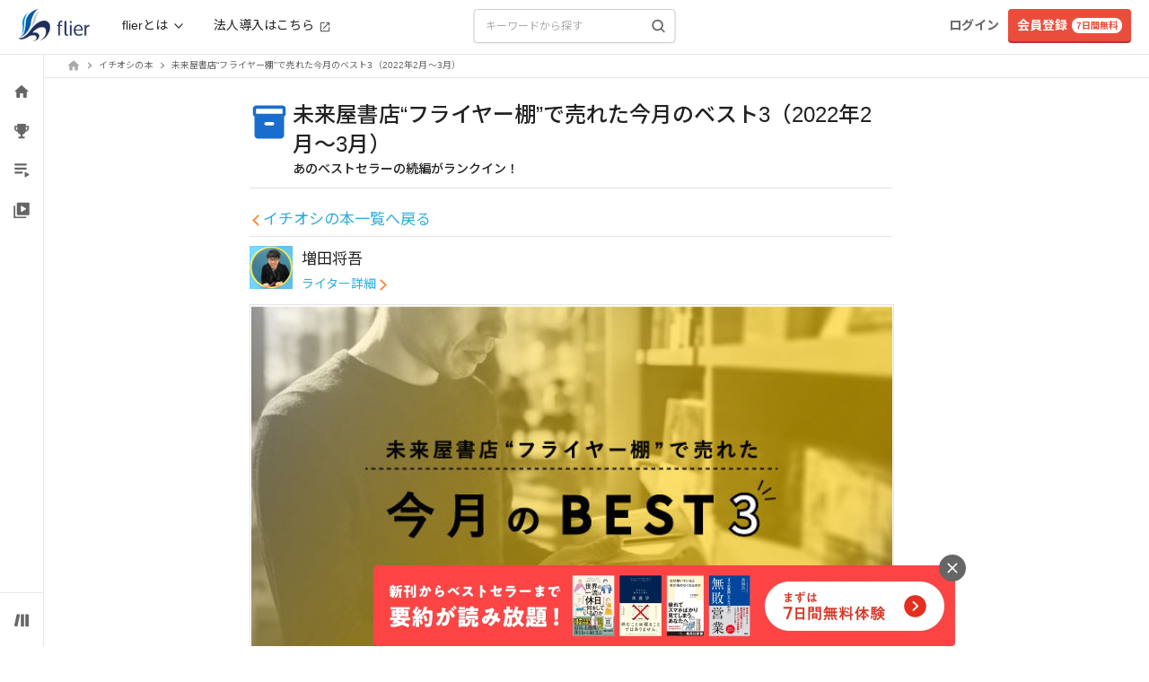

--- FILE ---
content_type: application/javascript
request_url: https://fd-flier-static-prod-endpoint-b6g9b5dkedfkeqcc.a03.azurefd.net/webfront/202601190038/_next/static/chunks/pages/pickup/list/%5Bpage%5D-26a1665515884f8f.js
body_size: 1127
content:
(self.webpackChunk_N_E=self.webpackChunk_N_E||[]).push([[3561],{33821:function(e,s,a){(window.__NEXT_P=window.__NEXT_P||[]).push(["/pickup/list/[page]",function(){return a(55882)}])},17959:function(e,s,a){"use strict";a.d(s,{D:function(){return v}});var t=a(43010),i=a(71682),l=a(65728),n=a(71747),c=a(49967),r=a(78014),u=a(21916),d=a(9590),p=a(11656),m=a(36643),x=a(22685),f=a(757);let o=e=>{let{feature:s}=e,{id:a,title:i}=s;return(0,t.jsxs)("div",{className:"relative p-1 my-4 w-full sm:w-1/3",children:[(0,t.jsx)(x.$,{id:"".concat(a),title:i}),(0,t.jsx)(f.f,{feature:s}),(0,t.jsx)(m.s,{type:"pickup",address:s.address})]})};var h=a(17805);let j=e=>{let{features:s,column:a}=e,i=(0,h.yo)(s,a);return(0,t.jsx)("div",{className:"mb-10",children:i.map(e=>(0,t.jsxs)("div",{className:"flex flex-wrap w-full",children:[(0,t.jsx)(o,{feature:e[0]}),e[1]&&(0,t.jsx)(o,{feature:e[1]}),e[2]&&(0,t.jsx)(o,{feature:e[2]})]},"feature-table-".concat(e[0].id)))})},w=()=>(0,t.jsx)(t.Fragment,{children:(0,t.jsx)("div",{className:"animate-pulse",children:(0,t.jsx)("div",{className:"pb-20 main",children:(0,t.jsx)("div",{className:"flex flex-wrap ",children:[,,,].fill(0).map(()=>[,,,,].fill(0).map((e,s)=>(0,t.jsx)("div",{className:"p-2 mt-5 w-1/2 max-w-sm sm:mt-0 sm:w-1/4",children:(0,t.jsxs)("div",{className:"flex-1 py-1 space-y-3",children:[(0,t.jsx)("div",{className:"h-24 bg-gray-300 rounded"}),(0,t.jsx)("div",{className:"w-3/4 h-4 bg-gray-300 rounded sm:h-6"}),(0,t.jsx)("div",{className:"w-1/2 h-3 bg-gray-300 rounded sm:h-4"})]})},s)))})})})}),v=()=>{let e=(0,d.useRouter)(),s=e.query,{page:a=1}=e.query;(0,c.f)([{name:"イチオシの本"}]);let{data:m,error:x}=(0,i.ZP)("/api/feature/pickup?page=".concat(a,"&limit=24"));return(0,t.jsxs)(n.W,{sidebar:{pc:!0,sp:!0},children:[(0,t.jsx)(l.PB,{title:"イチオシの本 | 本の要約サービス flier(フライヤー)",canonical:"https://www.flierinc.com/pickup/list/1",noindex:Number(a)>1,openGraph:{url:"".concat("https://www.flierinc.com","/pickup/list")}}),(0,t.jsxs)("div",{className:"pb-12 mb-12 main",children:[(0,t.jsx)("div",{className:"pt-5 pb-6 mb-10 text-center sm:pt-10",children:(0,t.jsx)(r.H1,{title:"イチオシの本"})}),m?x||(0,u.q)(m)||!(null==m?void 0:m.result)?(0,t.jsx)("div",{children:"データの取得に失敗しました"}):(0,t.jsxs)(t.Fragment,{children:[(0,t.jsx)(j,{features:m.features,column:3}),(0,t.jsx)(p.t,{forcePage:s.page?parseInt(s.page)-1:0,pageCount:(0,u.q)(m)?1:Math.ceil((null==m?void 0:m.total)/24),onPageChange:s=>{e.push({pathname:"/pickup/list/".concat(s.selected+1)})}})]}):(0,t.jsx)(w,{})]})]})}},55882:function(e,s,a){"use strict";a.r(s);var t=a(17959);s.default=t.D}},function(e){e.O(0,[6564,5167,1009,9670,7071,4857,5013,1408,6753,2888,9774,179],function(){return e(e.s=33821)}),_N_E=e.O()}]);

--- FILE ---
content_type: application/javascript
request_url: https://fd-flier-static-prod-endpoint-b6g9b5dkedfkeqcc.a03.azurefd.net/webfront/202601190038/_next/static/chunks/pages/writer/%5Bid%5D-9528a11f35737179.js
body_size: 1436
content:
(self.webpackChunk_N_E=self.webpackChunk_N_E||[]).push([[7703],{89262:function(e,s,r){(window.__NEXT_P=window.__NEXT_P||[]).push(["/writer/[id]",function(){return r(38457)}])},38457:function(e,s,r){"use strict";r.r(s),r.d(s,{__N_SSP:function(){return v},default:function(){return g}});var a=r(43010),t=r(9590),i=r(49967),c=r(71747),d=r(36643),l=r(22685),n=r(757);let x={0:"interview",2:"pickup",3:"column",5:"pickup",6:"diagnosis"},m=e=>{let{feature:s}=e,{id:r,title:t}=s,i=x[s.type];return(0,a.jsxs)("div",{className:"flex1",id:"".concat(r),children:[(0,a.jsx)(l.$,{id:"".concat(r),title:t}),(0,a.jsx)(n.f,{feature:s}),(0,a.jsx)(d.s,{type:i,address:s.address})]},"feature-xs-".concat(r))};var o=r(17805);let p=e=>{let{features:s,column:r}=e,t=(0,o.yo)(s,r);return(0,a.jsx)(a.Fragment,{children:(0,a.jsx)("div",{className:"mb-10",children:t.map(e=>(0,a.jsx)("div",{children:(0,a.jsxs)("div",{className:"table mobpad",children:[(0,a.jsx)("div",{className:"cell",children:(0,a.jsxs)("div",{className:"flexbox",children:[(0,a.jsx)("div",{className:"feature-xs",children:(0,a.jsx)(m,{feature:e[0]})}),(0,a.jsx)("div",{className:"spc16"}),(0,a.jsx)("div",{className:"feature-xs",children:e[1]&&(0,a.jsx)(m,{feature:e[1]})})]})}),(0,a.jsx)("div",{className:"spc16"}),(0,a.jsx)("div",{className:"cell",children:(0,a.jsxs)("div",{className:"flexbox",children:[(0,a.jsx)("div",{className:"feature-xs",children:e[2]&&(0,a.jsx)(m,{feature:e[2]})}),(0,a.jsx)("div",{className:"spc16"}),(0,a.jsx)("div",{className:"feature-xs",children:e[3]&&(0,a.jsx)(m,{feature:e[3]})})]})})]})},"feature-table-".concat(e[0].id)))})})};var u=r(78014),j=r(21916),h=r(11656),f=r(26398),b=r(65728),N=r(16920),v=!0,g=e=>{let{data:s}=e,r=(0,t.useRouter)(),d=r.query,l=d.fpage,n=d.spage,x=e=>("000"+String(e)).slice(-4);(0,i.f)([{name:"ライター"},{name:s.writer.name}]);let m=e=>(0,j.q)(s)?1:Math.ceil(e/24);return(0,a.jsxs)(c.W,{sidebar:{pc:!0,sp:!0},children:[(0,a.jsx)(b.PB,{title:"".concat(s.writer.name," 記事一覧 | 本の要約サービス flier(フライヤー)"),canonical:"https://www.flierinc.com/writer/".concat(s.writer.id)}),(0,a.jsxs)("div",{className:"pb-12 main",children:[(0,a.jsxs)("h1",{className:"hidden pt-0 pb-3 mt-6 mb-5 w-full min-h-[70px] text-fl-black border-b border-gray-200 border-solid md:!flex",children:[(0,a.jsx)("div",{className:"mr-1",children:(0,a.jsx)(f.kgI,{className:"w-[50px] h-[50px]"})}),(0,a.jsxs)("div",{className:"text-2xl",children:[(0,a.jsxs)("div",{children:[s.writer.Handle,""!=s.writer.eng&&"/"+s.writer.eng]}),(0,a.jsx)("div",{className:"text-sm",children:s.writer.kana})]})]}),(0,a.jsxs)("div",{className:"hidden pb-5 border-b border-gray-200 border-solid md:!table",children:[(0,a.jsx)("div",{className:"table-cell mr-3 w-[144px] align-top",children:(0,a.jsx)("img",{src:"".concat("https://fd-flier-static-prod-endpoint-b6g9b5dkedfkeqcc.a03.azurefd.net","/writer/").concat(x(s.writer.id),".jpg"),className:"border"})}),(0,a.jsx)("div",{className:"w-5"}),(0,a.jsx)("div",{className:"table-cell align-top",children:(0,a.jsx)("div",{dangerouslySetInnerHTML:{__html:s.writer.description}})})]}),(0,a.jsxs)("div",{className:"block pb-5 border-b border-gray-200 border-solid md:hidden",children:[(0,a.jsxs)("div",{className:"mt-5",children:[(0,a.jsx)("img",{src:"".concat("https://fd-flier-static-prod-endpoint-b6g9b5dkedfkeqcc.a03.azurefd.net","/writer/").concat(x(s.writer.id),".jpg"),className:"mx-auto w-[144px] border"}),(0,a.jsxs)("div",{className:"my-auto text-center",children:[(0,a.jsx)("div",{className:"mb-2 text-base",children:s.writer.name}),(0,a.jsx)("div",{className:"mb-1 text-base",children:s.writer.eng})]})]}),(0,a.jsx)("div",{className:"w-5"}),(0,a.jsx)("div",{dangerouslySetInnerHTML:{__html:s.writer.description}})]}),s.summaries.length>0&&(0,a.jsxs)(a.Fragment,{children:[(0,a.jsx)("div",{className:"pt-5 pb-6 text-center sm:pt-10",children:(0,a.jsx)(u.H1,{title:"要約"})}),(0,a.jsx)(N.mN,{summaries:s.summaries}),(0,a.jsx)(h.t,{forcePage:n?parseInt(n)-1:0,pageCount:m(s.summary_total),onPageChange:e=>{void 0==l&&(l="1"),r.push({pathname:"/writer/".concat(s.writer.id),query:{spage:e.selected+1,fpage:l}})}})]}),s.features.length>0&&(0,a.jsxs)(a.Fragment,{children:[(0,a.jsx)("div",{className:"pt-5 pb-6 text-center sm:pt-10",children:(0,a.jsx)(u.H1,{title:"特集"})}),(0,a.jsx)(p,{features:s.features,column:4}),(0,a.jsx)(h.t,{forcePage:l?parseInt(l)-1:0,pageCount:m(s.feature_total),onPageChange:e=>{void 0==n&&(n="1"),r.push({pathname:"/writer/".concat(s.writer.id),query:{fpage:e.selected+1,spage:n}})}})]})]})]})}}},function(e){e.O(0,[6564,5167,1009,9670,7071,4857,5013,1408,5375,6753,2888,9774,179],function(){return e(e.s=89262)}),_N_E=e.O()}]);

--- FILE ---
content_type: application/javascript
request_url: https://fd-flier-static-prod-endpoint-b6g9b5dkedfkeqcc.a03.azurefd.net/webfront/202601190038/_next/static/chunks/pages/pickup/%5Baddress%5D-a6173d3064fd72e2.js
body_size: 3127
content:
(self.webpackChunk_N_E=self.webpackChunk_N_E||[]).push([[8343],{57575:function(e,b,a){(window.__NEXT_P=window.__NEXT_P||[]).push(["/pickup/[address]",function(){return a(19693)}])},13267:function(e,b,a){"use strict";a.d(b,{X:function(){return s}});var t=a(66948);let s=e=>{if("undefined"!=typeof document){let b=document.getElementsByClassName("shops-container");for(let a=0;a<b.length;a++){let s=b[a];(0,t.oC)(e)&&s.getElementsByClassName("sevenandi-shops-list").length>0?i("basic-shops-list",s):i("sevenandi-shops-list",s)}}},i=(e,b)=>{let a=b.getElementsByClassName(e);for(let e=0;e<a.length;e++)a[e].style.display="none"}},19693:function(e,b,a){"use strict";a.r(b),a.d(b,{__N_SSP:function(){return y},default:function(){return _}});var t=a(43010),s=a(56408),i=a.n(s),f=a(81009),r=a.n(f),n=a(65728),o=a(71747),c=a(49967),l=a(85170);let x=new String('.feature-container.jsx-9bb89e259f7f0bab{margin-bottom:80px}.feature-container.jsx-9bb89e259f7f0bab>.page-share.jsx-9bb89e259f7f0bab{display:none}.feature-lg.jsx-9bb89e259f7f0bab{position:relative;width:352px;background-color:#fff;margin:16px 0}.feature-lg.jsx-9bb89e259f7f0bab .feature-image.jsx-9bb89e259f7f0bab{width:100%;overflow:hide}.feature-lg.jsx-9bb89e259f7f0bab .feature-image.jsx-9bb89e259f7f0bab img.jsx-9bb89e259f7f0bab{width:100%;background-color:#ccc}.feature-lg.jsx-9bb89e259f7f0bab .feature-detail.jsx-9bb89e259f7f0bab{margin-top:10px}.feature-lg.jsx-9bb89e259f7f0bab .feature-title.jsx-9bb89e259f7f0bab{font-size:14px;line-height:1.4;text-align:left;color:#040000}.feature-lg.jsx-9bb89e259f7f0bab .feature-update.jsx-9bb89e259f7f0bab{font-size:12px;text-align:left;color:#989898}.feature-sm.jsx-9bb89e259f7f0bab{position:relative;width:252px;background-color:#fff;margin:16px 0}.feature-sm.jsx-9bb89e259f7f0bab .feature-image.jsx-9bb89e259f7f0bab{width:100%;overflow:hide}.feature-sm.jsx-9bb89e259f7f0bab .feature-image.jsx-9bb89e259f7f0bab img.jsx-9bb89e259f7f0bab{width:100%;background-color:#ccc}.feature-sm.jsx-9bb89e259f7f0bab .feature-detail.jsx-9bb89e259f7f0bab{padding:10px}.feature-sm.jsx-9bb89e259f7f0bab .feature-title.jsx-9bb89e259f7f0bab{font-size:14px;line-height:1.4;text-align:left;color:#040000}.feature-sm.jsx-9bb89e259f7f0bab .feature-update.jsx-9bb89e259f7f0bab{font-size:12px;text-align:left;color:#989898}.feature-xs.jsx-9bb89e259f7f0bab{position:relative;width:160px;background-color:#fff;margin:16px 0}.feature-xs.jsx-9bb89e259f7f0bab .feature-image.jsx-9bb89e259f7f0bab{width:100%;overflow:hide}.feature-xs.jsx-9bb89e259f7f0bab .feature-image.jsx-9bb89e259f7f0bab img.jsx-9bb89e259f7f0bab{width:100%;background-color:#ccc}.feature-xs.jsx-9bb89e259f7f0bab .feature-detail.jsx-9bb89e259f7f0bab{margin-top:10px}.feature-xs.jsx-9bb89e259f7f0bab .feature-title.jsx-9bb89e259f7f0bab{font-size:14px;line-height:1.4;text-align:left;color:#040000}.feature-xs.jsx-9bb89e259f7f0bab .feature-update.jsx-9bb89e259f7f0bab{font-size:12px;text-align:left;color:#989898}.feature-eyecatch.jsx-9bb89e259f7f0bab{width:718px;overflow:hidden;border:1px solid#e3e3e3;padding:1px}.feature-eyecatch.jsx-9bb89e259f7f0bab img.jsx-9bb89e259f7f0bab{width:714px;height:433px;background-color:transparent}.feature-description.jsx-9bb89e259f7f0bab{background-color:#f6f9fb;padding:20px;margin:14px 0;text-align:justify;text-justify:inter-ideograph}.feature-body.jsx-9bb89e259f7f0bab{text-align:justify;text-justify:inter-ideograph}.feature-body.jsx-9bb89e259f7f0bab p.block.jsx-9bb89e259f7f0bab{margin-bottom:1.5em}.feature-body.jsx-9bb89e259f7f0bab #result-btns.jsx-9bb89e259f7f0bab{display:-webkit-box;display:-webkit-flex;display:-moz-box;display:-ms-flexbox;display:flex;-webkit-box-pack:justify;-webkit-justify-content:space-between;-moz-box-pack:justify;-ms-flex-pack:justify;justify-content:space-between;-webkit-flex-wrap:wrap;-ms-flex-wrap:wrap;flex-wrap:wrap;width:567px;margin:25px auto 65px}.feature-body.jsx-9bb89e259f7f0bab .btn-fl-unstand.jsx-9bb89e259f7f0bab{width:272px}.feature-body.jsx-9bb89e259f7f0bab .alphabet.jsx-9bb89e259f7f0bab{width:30px;height:30px;margin-right:10px;padding:2px 4px;color:#00294d;line-height:25px;text-align:center;border:1px solid#00294d;-webkit-border-radius:50%;-moz-border-radius:50%;border-radius:50%;background-color:#fff;font-size:22px;font-family:"PA1GothicStd-Medium-83pv-RKSJ-H",sans-serif;font-weight:400}.feature-profile.jsx-9bb89e259f7f0bab{margin-top:30px;background-color:#f5f5f5;padding:20px;text-align:justify;text-justify:inter-ideograph}.feature-profile.jsx-9bb89e259f7f0bab p.block.jsx-9bb89e259f7f0bab{margin-bottom:1.5em}.feature-recommend.jsx-9bb89e259f7f0bab{border-top:1px solid#e4e4e4;border-bottom:1px solid#e4e4e4;padding:18px 0;margin:20px 0;text-align:center}.feature-editor.jsx-9bb89e259f7f0bab{text-align:right}.replaced-stock.jsx-9bb89e259f7f0bab{width:100%;border:1px solid#e6e6e6;padding:10px}.replaced-stock.jsx-9bb89e259f7f0bab .summary-image.jsx-9bb89e259f7f0bab{display:inline-block;width:160px;vertical-align:top}.replaced-stock.jsx-9bb89e259f7f0bab .summary-image.jsx-9bb89e259f7f0bab img.jsx-9bb89e259f7f0bab{width:150px}.replaced-stock.jsx-9bb89e259f7f0bab .summary-detail.jsx-9bb89e259f7f0bab{display:inline-block;width:520px;vertical-align:top}.replaced-stock.jsx-9bb89e259f7f0bab .summary-detail.jsx-9bb89e259f7f0bab .summary-title.jsx-9bb89e259f7f0bab{font-size:24px;line-height:1.4}.replaced-stock.jsx-9bb89e259f7f0bab .summary-detail.jsx-9bb89e259f7f0bab .summary-shop.jsx-9bb89e259f7f0bab .summary-shop-label.jsx-9bb89e259f7f0bab{font-size:13px}.play-icon.jsx-9bb89e259f7f0bab{position:absolute;top:50%;left:50%;-webkit-transform:translate(-50%,-50%);-moz-transform:translate(-50%,-50%);-ms-transform:translate(-50%,-50%);-o-transform:translate(-50%,-50%);transform:translate(-50%,-50%)}.shop-list.jsx-9bb89e259f7f0bab{letter-spacing:-.4em;height:50px;margin-bottom:4px;position:relative}h1.jsx-9bb89e259f7f0bab{position:relative;margin:30px 0 20px;min-height:50px}h1.jsx-9bb89e259f7f0bab .title.jsx-9bb89e259f7f0bab{font-size:24px;line-height:1.4;color:#222}h1.jsx-9bb89e259f7f0bab .title.jsx-9bb89e259f7f0bab span.jsx-9bb89e259f7f0bab{text-align:center;-webkit-box-shadow:0 -9px 0 0#dcecf8 inset;-moz-box-shadow:0 -9px 0 0#dcecf8 inset;box-shadow:0 -9px 0 0#dcecf8 inset}h1.jsx-9bb89e259f7f0bab .subtitle.jsx-9bb89e259f7f0bab{font-size:18px;color:#222}h1.jsx-9bb89e259f7f0bab .subsubtitle.jsx-9bb89e259f7f0bab{font-size:14px;font-weight:500;color:#222}h1.corner-title.jsx-9bb89e259f7f0bab{position:relative;width:100%;min-height:70px;padding-bottom:10px;border-bottom:1px solid#e4e4e4;margin:24px 0 20px}h1.corner-title.jsx-9bb89e259f7f0bab .titles.jsx-9bb89e259f7f0bab{position:relative;display:inline-block;width:100%}h1.corner-title.jsx-9bb89e259f7f0bab .titles.jsx-9bb89e259f7f0bab .title.jsx-9bb89e259f7f0bab{font-size:24px;line-height:1.4}h1.corner-title.jsx-9bb89e259f7f0bab .subtitle.jsx-9bb89e259f7f0bab{font-size:14px;line-height:1.6}.corner-function.jsx-9bb89e259f7f0bab{height:50px}.corner-function.jsx-9bb89e259f7f0bab .page-back.jsx-9bb89e259f7f0bab{float:left}.corner-function.jsx-9bb89e259f7f0bab .page-back.jsx-9bb89e259f7f0bab a.jsx-9bb89e259f7f0bab{color:#1ea6d8;font-size:13px}.corner-function.jsx-9bb89e259f7f0bab .page-share.jsx-9bb89e259f7f0bab{float:right}.summary-in-contents.jsx-9bb89e259f7f0bab{width:100%;border:1px solid gray;padding:20px;margin:30px 0}.summary-in-contents.jsx-9bb89e259f7f0bab .summary-image.jsx-9bb89e259f7f0bab{width:170px;margin-right:20px}.summary-in-contents.jsx-9bb89e259f7f0bab .summary-image.jsx-9bb89e259f7f0bab img.jsx-9bb89e259f7f0bab{width:100%;-webkit-box-shadow:4px 4px 10px rgba(0,0,0,.2);-moz-box-shadow:4px 4px 10px rgba(0,0,0,.2);box-shadow:4px 4px 10px rgba(0,0,0,.2)}.summary-in-contents.jsx-9bb89e259f7f0bab .summary-detail.jsx-9bb89e259f7f0bab{text-align:justify}.summary-in-contents.jsx-9bb89e259f7f0bab .summary-detail.jsx-9bb89e259f7f0bab .summary-title.jsx-9bb89e259f7f0bab{font-size:28px;line-height:1.4;color:#040000;margin-bottom:8px}.summary-in-contents.jsx-9bb89e259f7f0bab .summary-detail.jsx-9bb89e259f7f0bab .summary-info-label.jsx-9bb89e259f7f0bab{width:70px;padding-bottom:6px}.summary-in-contents.jsx-9bb89e259f7f0bab .summary-detail.jsx-9bb89e259f7f0bab .summary-info-label.jsx-9bb89e259f7f0bab>span.jsx-9bb89e259f7f0bab{display:inline-block;height:-webkit-calc(100% + 7px);height:-moz-calc(100% + 7px);height:calc(100% + 7px);border-bottom:1px solid#4686ce}.summary-in-contents.jsx-9bb89e259f7f0bab .summary-detail.jsx-9bb89e259f7f0bab .summary-info-data.jsx-9bb89e259f7f0bab{-webkit-box-flex:1;-webkit-flex:1;-moz-box-flex:1;-ms-flex:1;flex:1}@media(max-device-width:767px){.feature-eyecatch.jsx-9bb89e259f7f0bab{width:100%}.feature-eyecatch.jsx-9bb89e259f7f0bab img.jsx-9bb89e259f7f0bab{width:100%;height:auto}}');x.__hash="9bb89e259f7f0bab";var d=a(26398),h=a(40881),p=a(16483),m=a.n(p);a(83452);var j=a(10483),u=a(43036),g=a(13267),w=a(92839),y=!0,_=e=>{let{features:b,isBannerDisplay:a,used_free_coupon:s}=e,[f,p]=(0,l.useState)(null),[y,_]=(0,l.useState)(null),[k,v]=(0,l.useState)(null),N=(0,j.a)();return(0,l.useEffect)(()=>{b.body.length>0&&_((0,h.T)(b.body[0])),b.description.length>0&&p((0,h.T)(b.description[0])),b.profile.length>0&&v((0,h.T)(b.profile[0]))},[]),(0,l.useEffect)(()=>{(0,g.X)(N)}),(0,c.f)([{name:"イチオシの本",url:"/pickup/list/1"},{name:b.title}]),(0,t.jsxs)(o.W,{sidebar:{pc:!0,sp:!0},children:[(0,t.jsx)(n.PB,{title:b.title,description:b.description.length>0?(0,h.S)(b.description[0]).substr(0,100):"",openGraph:{url:"".concat("https://www.flierinc.com","/pickup/").concat(b.address),images:[{url:"".concat("https://fd-flier-static-prod-endpoint-b6g9b5dkedfkeqcc.a03.azurefd.net","/feature/").concat(b.id,"_eyecatch.jpg"),width:1200,height:630}]},canonical:"https://www.flierinc.com/pickup/".concat(b.address),twitter:{cardType:"summary_large_image"}}),(0,t.jsxs)("div",{className:"jsx-".concat(x.__hash)+" pb-12 mb-12 main",children:[(0,t.jsx)("div",{className:"jsx-".concat(x.__hash)+" flex",children:(0,t.jsxs)("h1",{className:"jsx-".concat(x.__hash)+" flex p-0 corner-title",children:[(0,t.jsx)(d.AxP,{className:"mr-1 w-[50px] h-[50px] text-fl-blue"}),(0,t.jsxs)("div",{className:"jsx-".concat(x.__hash),children:[b.corner&&(0,t.jsxs)("div",{className:"jsx-".concat(x.__hash)+" subtitle",children:["【",b.corner,"】"]}),(0,t.jsx)("div",{className:"jsx-".concat(x.__hash)+" title",children:b.title}),(0,t.jsx)("div",{className:"jsx-".concat(x.__hash)+" subtitle",children:b.subtitle})]})]})}),(0,t.jsx)("div",{className:"jsx-".concat(x.__hash)+" corner-function",children:(0,t.jsx)("div",{className:"jsx-".concat(x.__hash)+" page-back",children:(0,t.jsx)(r(),{href:"/pickup/list/1",children:(0,t.jsx)("span",{className:"jsx-".concat(x.__hash)+" arrow-left-orange",children:"イチオシの本一覧へ戻る"})})})}),(0,t.jsx)("div",{className:"jsx-".concat(x.__hash)+" summary-writer-review width100 mobpad",children:(0,t.jsxs)("div",{className:"jsx-".concat(x.__hash)+" writer",children:[(0,t.jsx)("div",{className:"jsx-".concat(x.__hash),children:(0,t.jsx)("img",{src:"".concat("https://fd-flier-static-prod-endpoint-b6g9b5dkedfkeqcc.a03.azurefd.net","/writer/").concat((0,w.v)(b.editor_id),".jpg"),alt:"ライター画像",className:"jsx-".concat(x.__hash)})}),(0,t.jsxs)("div",{className:"jsx-".concat(x.__hash)+" ml10 mb10",children:[(0,t.jsx)("div",{className:"jsx-".concat(x.__hash)+" writer-info",children:b.editor_name}),(0,t.jsx)("div",{className:"jsx-".concat(x.__hash)+" writer-link",children:(0,t.jsx)(r(),{href:"/writer/".concat(b.editor_id),children:(0,t.jsx)("span",{className:"jsx-".concat(x.__hash)+" arrow-right-orange",children:"ライター詳細"})})})]})]})}),(0,t.jsxs)("div",{className:"jsx-".concat(x.__hash)+" feature-container mobpad",children:[(0,t.jsx)("div",{className:"jsx-".concat(x.__hash)+" feature-eyecatch",children:(0,t.jsx)("img",{src:"".concat("https://fd-flier-static-prod-endpoint-b6g9b5dkedfkeqcc.a03.azurefd.net","/feature/").concat(b.id,"_eyecatch.jpg"),title:b.title,alt:b.title,className:"jsx-".concat(x.__hash)})}),f&&(0,t.jsx)("div",{className:"jsx-".concat(x.__hash)+" feature-description",children:(0,t.jsx)("div",{className:"jsx-".concat(x.__hash)+" block",children:f})}),(0,t.jsx)("div",{className:"jsx-".concat(x.__hash)+" feature-body",children:y}),k&&(0,t.jsx)("div",{className:"jsx-".concat(x.__hash)+" feature-profile",children:k}),(0,t.jsxs)("div",{className:"jsx-".concat(x.__hash)+" mt20 right",children:["公開日：",m()(b.released).format("YYYY/MM/DD")]})]}),a&&(0,t.jsx)(u.o,{usedFreeCoupon:s,trialBannerVariant:"red"}),(0,t.jsx)(i(),{id:x.__hash,children:x})]})]})}},40881:function(e,b,a){"use strict";a.d(b,{S:function(){return f},T:function(){return i}});var t=a(85170);let s=1,i=e=>{let b="div";e.name&&(b=e.name,("body"==e.name||"html"==e.name||"head"==e.name)&&(b="div"));let a={};if(a={},e.class&&(a.className=e.class),e.id&&(a.id=e.id),e.href&&(a.href=e.href),e.attributes)for(let b in e.attributes)if("style"==b){let t={};e.attributes[b].split(";").map(e=>{let b=e.match(/^.+:/),a=e.match(/:.+$/);if(b&&a){let e=b[0].replace(/:/,"").replace(/ /,""),s=a[0].replace(/:/,"").replace(/ /,"");t[e]=s}}),a[b]=t}else a[b]=e.attributes[b];a.key=String(s),s+=1;let f=[];if(e.elements&&e.elements.forEach(e=>{""!=e.text?f.push(e.text):f.push(i(e))}),""!=b&&"head"!=b)return"img"==b||"br"==b||"hr"==b?t.createElement(b,a):t.createElement(b,a,f)},f=function(e){let b=arguments.length>1&&void 0!==arguments[1]?arguments[1]:"";return e.text&&(b+=e.text.replace(/\r?\n/g,"")),e.elements&&e.elements.forEach(e=>{b=f(e,b)}),b}},92839:function(e,b,a){"use strict";a.d(b,{v:function(){return t}});let t=e=>("000"+e).slice(-4)}},function(e){e.O(0,[6564,5167,1009,9670,7071,4857,5013,1408,5375,6453,2888,9774,179],function(){return e(e.s=57575)}),_N_E=e.O()}]);

--- FILE ---
content_type: application/javascript
request_url: https://fd-flier-static-prod-endpoint-b6g9b5dkedfkeqcc.a03.azurefd.net/webfront/202601190038/_next/static/chunks/framework-03b6a35c83614721.js
body_size: 42037
content:
"use strict";(self.webpackChunk_N_E=self.webpackChunk_N_E||[]).push([[9774],{17552:function(e,n,t){var r,l,a,u,o,i,s=t(85170),c=t(65297);function f(e){for(var n="https://reactjs.org/docs/error-decoder.html?invariant="+e,t=1;t<arguments.length;t++)n+="&args[]="+encodeURIComponent(arguments[t]);return"Minified React error #"+e+"; visit "+n+" for the full message or use the non-minified dev environment for full errors and additional helpful warnings."}var d=new Set,p={};function h(e,n){m(e,n),m(e+"Capture",n)}function m(e,n){for(p[e]=n,e=0;e<n.length;e++)d.add(n[e])}var g=!("undefined"==typeof window||void 0===window.document||void 0===window.document.createElement),v=Object.prototype.hasOwnProperty,y=/^[:A-Z_a-z\u00C0-\u00D6\u00D8-\u00F6\u00F8-\u02FF\u0370-\u037D\u037F-\u1FFF\u200C-\u200D\u2070-\u218F\u2C00-\u2FEF\u3001-\uD7FF\uF900-\uFDCF\uFDF0-\uFFFD][:A-Z_a-z\u00C0-\u00D6\u00D8-\u00F6\u00F8-\u02FF\u0370-\u037D\u037F-\u1FFF\u200C-\u200D\u2070-\u218F\u2C00-\u2FEF\u3001-\uD7FF\uF900-\uFDCF\uFDF0-\uFFFD\-.0-9\u00B7\u0300-\u036F\u203F-\u2040]*$/,b={},k={};function w(e,n,t,r,l,a,u){this.acceptsBooleans=2===n||3===n||4===n,this.attributeName=r,this.attributeNamespace=l,this.mustUseProperty=t,this.propertyName=e,this.type=n,this.sanitizeURL=a,this.removeEmptyString=u}var S={};"children dangerouslySetInnerHTML defaultValue defaultChecked innerHTML suppressContentEditableWarning suppressHydrationWarning style".split(" ").forEach(function(e){S[e]=new w(e,0,!1,e,null,!1,!1)}),[["acceptCharset","accept-charset"],["className","class"],["htmlFor","for"],["httpEquiv","http-equiv"]].forEach(function(e){var n=e[0];S[n]=new w(n,1,!1,e[1],null,!1,!1)}),["contentEditable","draggable","spellCheck","value"].forEach(function(e){S[e]=new w(e,2,!1,e.toLowerCase(),null,!1,!1)}),["autoReverse","externalResourcesRequired","focusable","preserveAlpha"].forEach(function(e){S[e]=new w(e,2,!1,e,null,!1,!1)}),"allowFullScreen async autoFocus autoPlay controls default defer disabled disablePictureInPicture disableRemotePlayback formNoValidate hidden loop noModule noValidate open playsInline readOnly required reversed scoped seamless itemScope".split(" ").forEach(function(e){S[e]=new w(e,3,!1,e.toLowerCase(),null,!1,!1)}),["checked","multiple","muted","selected"].forEach(function(e){S[e]=new w(e,3,!0,e,null,!1,!1)}),["capture","download"].forEach(function(e){S[e]=new w(e,4,!1,e,null,!1,!1)}),["cols","rows","size","span"].forEach(function(e){S[e]=new w(e,6,!1,e,null,!1,!1)}),["rowSpan","start"].forEach(function(e){S[e]=new w(e,5,!1,e.toLowerCase(),null,!1,!1)});var E=/[\-:]([a-z])/g;function x(e){return e[1].toUpperCase()}function _(e,n,t,r){var l,a=S.hasOwnProperty(n)?S[n]:null;(null!==a?0!==a.type:r||!(2<n.length)||"o"!==n[0]&&"O"!==n[0]||"n"!==n[1]&&"N"!==n[1])&&(function(e,n,t,r){if(null==n||function(e,n,t,r){if(null!==t&&0===t.type)return!1;switch(typeof n){case"function":case"symbol":return!0;case"boolean":if(r)return!1;if(null!==t)return!t.acceptsBooleans;return"data-"!==(e=e.toLowerCase().slice(0,5))&&"aria-"!==e;default:return!1}}(e,n,t,r))return!0;if(r)return!1;if(null!==t)switch(t.type){case 3:return!n;case 4:return!1===n;case 5:return isNaN(n);case 6:return isNaN(n)||1>n}return!1}(n,t,a,r)&&(t=null),r||null===a?(l=n,(!!v.call(k,l)||!v.call(b,l)&&(y.test(l)?k[l]=!0:(b[l]=!0,!1)))&&(null===t?e.removeAttribute(n):e.setAttribute(n,""+t))):a.mustUseProperty?e[a.propertyName]=null===t?3!==a.type&&"":t:(n=a.attributeName,r=a.attributeNamespace,null===t?e.removeAttribute(n):(t=3===(a=a.type)||4===a&&!0===t?"":""+t,r?e.setAttributeNS(r,n,t):e.setAttribute(n,t))))}"accent-height alignment-baseline arabic-form baseline-shift cap-height clip-path clip-rule color-interpolation color-interpolation-filters color-profile color-rendering dominant-baseline enable-background fill-opacity fill-rule flood-color flood-opacity font-family font-size font-size-adjust font-stretch font-style font-variant font-weight glyph-name glyph-orientation-horizontal glyph-orientation-vertical horiz-adv-x horiz-origin-x image-rendering letter-spacing lighting-color marker-end marker-mid marker-start overline-position overline-thickness paint-order panose-1 pointer-events rendering-intent shape-rendering stop-color stop-opacity strikethrough-position strikethrough-thickness stroke-dasharray stroke-dashoffset stroke-linecap stroke-linejoin stroke-miterlimit stroke-opacity stroke-width text-anchor text-decoration text-rendering underline-position underline-thickness unicode-bidi unicode-range units-per-em v-alphabetic v-hanging v-ideographic v-mathematical vector-effect vert-adv-y vert-origin-x vert-origin-y word-spacing writing-mode xmlns:xlink x-height".split(" ").forEach(function(e){var n=e.replace(E,x);S[n]=new w(n,1,!1,e,null,!1,!1)}),"xlink:actuate xlink:arcrole xlink:role xlink:show xlink:title xlink:type".split(" ").forEach(function(e){var n=e.replace(E,x);S[n]=new w(n,1,!1,e,"http://www.w3.org/1999/xlink",!1,!1)}),["xml:base","xml:lang","xml:space"].forEach(function(e){var n=e.replace(E,x);S[n]=new w(n,1,!1,e,"http://www.w3.org/XML/1998/namespace",!1,!1)}),["tabIndex","crossOrigin"].forEach(function(e){S[e]=new w(e,1,!1,e.toLowerCase(),null,!1,!1)}),S.xlinkHref=new w("xlinkHref",1,!1,"xlink:href","http://www.w3.org/1999/xlink",!0,!1),["src","href","action","formAction"].forEach(function(e){S[e]=new w(e,1,!1,e.toLowerCase(),null,!0,!0)});var C=s.__SECRET_INTERNALS_DO_NOT_USE_OR_YOU_WILL_BE_FIRED,P=Symbol.for("react.element"),N=Symbol.for("react.portal"),z=Symbol.for("react.fragment"),T=Symbol.for("react.strict_mode"),L=Symbol.for("react.profiler"),R=Symbol.for("react.provider"),M=Symbol.for("react.context"),F=Symbol.for("react.forward_ref"),O=Symbol.for("react.suspense"),D=Symbol.for("react.suspense_list"),I=Symbol.for("react.memo"),U=Symbol.for("react.lazy");Symbol.for("react.scope"),Symbol.for("react.debug_trace_mode");var V=Symbol.for("react.offscreen");Symbol.for("react.legacy_hidden"),Symbol.for("react.cache"),Symbol.for("react.tracing_marker");var $=Symbol.iterator;function A(e){return null===e||"object"!=typeof e?null:"function"==typeof(e=$&&e[$]||e["@@iterator"])?e:null}var j,B=Object.assign;function Q(e){if(void 0===j)try{throw Error()}catch(e){var n=e.stack.trim().match(/\n( *(at )?)/);j=n&&n[1]||""}return"\n"+j+e}var W=!1;function H(e,n){if(!e||W)return"";W=!0;var t=Error.prepareStackTrace;Error.prepareStackTrace=void 0;try{if(n){if(n=function(){throw Error()},Object.defineProperty(n.prototype,"props",{set:function(){throw Error()}}),"object"==typeof Reflect&&Reflect.construct){try{Reflect.construct(n,[])}catch(e){var r=e}Reflect.construct(e,[],n)}else{try{n.call()}catch(e){r=e}e.call(n.prototype)}}else{try{throw Error()}catch(e){r=e}e()}}catch(n){if(n&&r&&"string"==typeof n.stack){for(var l=n.stack.split("\n"),a=r.stack.split("\n"),u=l.length-1,o=a.length-1;1<=u&&0<=o&&l[u]!==a[o];)o--;for(;1<=u&&0<=o;u--,o--)if(l[u]!==a[o]){if(1!==u||1!==o)do if(u--,0>--o||l[u]!==a[o]){var i="\n"+l[u].replace(" at new "," at ");return e.displayName&&i.includes("<anonymous>")&&(i=i.replace("<anonymous>",e.displayName)),i}while(1<=u&&0<=o);break}}}finally{W=!1,Error.prepareStackTrace=t}return(e=e?e.displayName||e.name:"")?Q(e):""}function q(e){switch(typeof e){case"boolean":case"number":case"string":case"undefined":case"object":return e;default:return""}}function K(e){var n=e.type;return(e=e.nodeName)&&"input"===e.toLowerCase()&&("checkbox"===n||"radio"===n)}function Y(e){e._valueTracker||(e._valueTracker=function(e){var n=K(e)?"checked":"value",t=Object.getOwnPropertyDescriptor(e.constructor.prototype,n),r=""+e[n];if(!e.hasOwnProperty(n)&&void 0!==t&&"function"==typeof t.get&&"function"==typeof t.set){var l=t.get,a=t.set;return Object.defineProperty(e,n,{configurable:!0,get:function(){return l.call(this)},set:function(e){r=""+e,a.call(this,e)}}),Object.defineProperty(e,n,{enumerable:t.enumerable}),{getValue:function(){return r},setValue:function(e){r=""+e},stopTracking:function(){e._valueTracker=null,delete e[n]}}}}(e))}function X(e){if(!e)return!1;var n=e._valueTracker;if(!n)return!0;var t=n.getValue(),r="";return e&&(r=K(e)?e.checked?"true":"false":e.value),(e=r)!==t&&(n.setValue(e),!0)}function G(e){if(void 0===(e=e||("undefined"!=typeof document?document:void 0)))return null;try{return e.activeElement||e.body}catch(n){return e.body}}function Z(e,n){var t=n.checked;return B({},n,{defaultChecked:void 0,defaultValue:void 0,value:void 0,checked:null!=t?t:e._wrapperState.initialChecked})}function J(e,n){var t=null==n.defaultValue?"":n.defaultValue,r=null!=n.checked?n.checked:n.defaultChecked;t=q(null!=n.value?n.value:t),e._wrapperState={initialChecked:r,initialValue:t,controlled:"checkbox"===n.type||"radio"===n.type?null!=n.checked:null!=n.value}}function ee(e,n){null!=(n=n.checked)&&_(e,"checked",n,!1)}function en(e,n){ee(e,n);var t=q(n.value),r=n.type;if(null!=t)"number"===r?(0===t&&""===e.value||e.value!=t)&&(e.value=""+t):e.value!==""+t&&(e.value=""+t);else if("submit"===r||"reset"===r){e.removeAttribute("value");return}n.hasOwnProperty("value")?er(e,n.type,t):n.hasOwnProperty("defaultValue")&&er(e,n.type,q(n.defaultValue)),null==n.checked&&null!=n.defaultChecked&&(e.defaultChecked=!!n.defaultChecked)}function et(e,n,t){if(n.hasOwnProperty("value")||n.hasOwnProperty("defaultValue")){var r=n.type;if(!("submit"!==r&&"reset"!==r||void 0!==n.value&&null!==n.value))return;n=""+e._wrapperState.initialValue,t||n===e.value||(e.value=n),e.defaultValue=n}""!==(t=e.name)&&(e.name=""),e.defaultChecked=!!e._wrapperState.initialChecked,""!==t&&(e.name=t)}function er(e,n,t){("number"!==n||G(e.ownerDocument)!==e)&&(null==t?e.defaultValue=""+e._wrapperState.initialValue:e.defaultValue!==""+t&&(e.defaultValue=""+t))}var el=Array.isArray;function ea(e,n,t,r){if(e=e.options,n){n={};for(var l=0;l<t.length;l++)n["$"+t[l]]=!0;for(t=0;t<e.length;t++)l=n.hasOwnProperty("$"+e[t].value),e[t].selected!==l&&(e[t].selected=l),l&&r&&(e[t].defaultSelected=!0)}else{for(l=0,t=""+q(t),n=null;l<e.length;l++){if(e[l].value===t){e[l].selected=!0,r&&(e[l].defaultSelected=!0);return}null!==n||e[l].disabled||(n=e[l])}null!==n&&(n.selected=!0)}}function eu(e,n){if(null!=n.dangerouslySetInnerHTML)throw Error(f(91));return B({},n,{value:void 0,defaultValue:void 0,children:""+e._wrapperState.initialValue})}function eo(e,n){var t=n.value;if(null==t){if(t=n.children,n=n.defaultValue,null!=t){if(null!=n)throw Error(f(92));if(el(t)){if(1<t.length)throw Error(f(93));t=t[0]}n=t}null==n&&(n=""),t=n}e._wrapperState={initialValue:q(t)}}function ei(e,n){var t=q(n.value),r=q(n.defaultValue);null!=t&&((t=""+t)!==e.value&&(e.value=t),null==n.defaultValue&&e.defaultValue!==t&&(e.defaultValue=t)),null!=r&&(e.defaultValue=""+r)}function es(e){var n=e.textContent;n===e._wrapperState.initialValue&&""!==n&&null!==n&&(e.value=n)}function ec(e){switch(e){case"svg":return"http://www.w3.org/2000/svg";case"math":return"http://www.w3.org/1998/Math/MathML";default:return"http://www.w3.org/1999/xhtml"}}function ef(e,n){return null==e||"http://www.w3.org/1999/xhtml"===e?ec(n):"http://www.w3.org/2000/svg"===e&&"foreignObject"===n?"http://www.w3.org/1999/xhtml":e}var ed,ep,eh=(ed=function(e,n){if("http://www.w3.org/2000/svg"!==e.namespaceURI||"innerHTML"in e)e.innerHTML=n;else{for((ep=ep||document.createElement("div")).innerHTML="<svg>"+n.valueOf().toString()+"</svg>",n=ep.firstChild;e.firstChild;)e.removeChild(e.firstChild);for(;n.firstChild;)e.appendChild(n.firstChild)}},"undefined"!=typeof MSApp&&MSApp.execUnsafeLocalFunction?function(e,n,t,r){MSApp.execUnsafeLocalFunction(function(){return ed(e,n,t,r)})}:ed);function em(e,n){if(n){var t=e.firstChild;if(t&&t===e.lastChild&&3===t.nodeType){t.nodeValue=n;return}}e.textContent=n}var eg={animationIterationCount:!0,aspectRatio:!0,borderImageOutset:!0,borderImageSlice:!0,borderImageWidth:!0,boxFlex:!0,boxFlexGroup:!0,boxOrdinalGroup:!0,columnCount:!0,columns:!0,flex:!0,flexGrow:!0,flexPositive:!0,flexShrink:!0,flexNegative:!0,flexOrder:!0,gridArea:!0,gridRow:!0,gridRowEnd:!0,gridRowSpan:!0,gridRowStart:!0,gridColumn:!0,gridColumnEnd:!0,gridColumnSpan:!0,gridColumnStart:!0,fontWeight:!0,lineClamp:!0,lineHeight:!0,opacity:!0,order:!0,orphans:!0,tabSize:!0,widows:!0,zIndex:!0,zoom:!0,fillOpacity:!0,floodOpacity:!0,stopOpacity:!0,strokeDasharray:!0,strokeDashoffset:!0,strokeMiterlimit:!0,strokeOpacity:!0,strokeWidth:!0},ev=["Webkit","ms","Moz","O"];function ey(e,n,t){return null==n||"boolean"==typeof n||""===n?"":t||"number"!=typeof n||0===n||eg.hasOwnProperty(e)&&eg[e]?(""+n).trim():n+"px"}function eb(e,n){for(var t in e=e.style,n)if(n.hasOwnProperty(t)){var r=0===t.indexOf("--"),l=ey(t,n[t],r);"float"===t&&(t="cssFloat"),r?e.setProperty(t,l):e[t]=l}}Object.keys(eg).forEach(function(e){ev.forEach(function(n){eg[n=n+e.charAt(0).toUpperCase()+e.substring(1)]=eg[e]})});var ek=B({menuitem:!0},{area:!0,base:!0,br:!0,col:!0,embed:!0,hr:!0,img:!0,input:!0,keygen:!0,link:!0,meta:!0,param:!0,source:!0,track:!0,wbr:!0});function ew(e,n){if(n){if(ek[e]&&(null!=n.children||null!=n.dangerouslySetInnerHTML))throw Error(f(137,e));if(null!=n.dangerouslySetInnerHTML){if(null!=n.children)throw Error(f(60));if("object"!=typeof n.dangerouslySetInnerHTML||!("__html"in n.dangerouslySetInnerHTML))throw Error(f(61))}if(null!=n.style&&"object"!=typeof n.style)throw Error(f(62))}}function eS(e,n){if(-1===e.indexOf("-"))return"string"==typeof n.is;switch(e){case"annotation-xml":case"color-profile":case"font-face":case"font-face-src":case"font-face-uri":case"font-face-format":case"font-face-name":case"missing-glyph":return!1;default:return!0}}var eE=null;function ex(e){return(e=e.target||e.srcElement||window).correspondingUseElement&&(e=e.correspondingUseElement),3===e.nodeType?e.parentNode:e}var e_=null,eC=null,eP=null;function eN(e){if(e=rM(e)){if("function"!=typeof e_)throw Error(f(280));var n=e.stateNode;n&&(n=rO(n),e_(e.stateNode,e.type,n))}}function ez(e){eC?eP?eP.push(e):eP=[e]:eC=e}function eT(){if(eC){var e=eC,n=eP;if(eP=eC=null,eN(e),n)for(e=0;e<n.length;e++)eN(n[e])}}function eL(e,n){return e(n)}function eR(){}var eM=!1;function eF(e,n,t){if(eM)return e(n,t);eM=!0;try{return eL(e,n,t)}finally{eM=!1,(null!==eC||null!==eP)&&(eR(),eT())}}function eO(e,n){var t=e.stateNode;if(null===t)return null;var r=rO(t);if(null===r)return null;switch(t=r[n],n){case"onClick":case"onClickCapture":case"onDoubleClick":case"onDoubleClickCapture":case"onMouseDown":case"onMouseDownCapture":case"onMouseMove":case"onMouseMoveCapture":case"onMouseUp":case"onMouseUpCapture":case"onMouseEnter":(r=!r.disabled)||(r=!("button"===(e=e.type)||"input"===e||"select"===e||"textarea"===e)),e=!r;break;default:e=!1}if(e)return null;if(t&&"function"!=typeof t)throw Error(f(231,n,typeof t));return t}var eD=!1;if(g)try{var eI={};Object.defineProperty(eI,"passive",{get:function(){eD=!0}}),window.addEventListener("test",eI,eI),window.removeEventListener("test",eI,eI)}catch(e){eD=!1}function eU(e,n,t,r,l,a,u,o,i){var s=Array.prototype.slice.call(arguments,3);try{n.apply(t,s)}catch(e){this.onError(e)}}var eV=!1,e$=null,eA=!1,ej=null,eB={onError:function(e){eV=!0,e$=e}};function eQ(e,n,t,r,l,a,u,o,i){eV=!1,e$=null,eU.apply(eB,arguments)}function eW(e){var n=e,t=e;if(e.alternate)for(;n.return;)n=n.return;else{e=n;do 0!=(4098&(n=e).flags)&&(t=n.return),e=n.return;while(e)}return 3===n.tag?t:null}function eH(e){if(13===e.tag){var n=e.memoizedState;if(null===n&&null!==(e=e.alternate)&&(n=e.memoizedState),null!==n)return n.dehydrated}return null}function eq(e){if(eW(e)!==e)throw Error(f(188))}function eK(e){return null!==(e=function(e){var n=e.alternate;if(!n){if(null===(n=eW(e)))throw Error(f(188));return n!==e?null:e}for(var t=e,r=n;;){var l=t.return;if(null===l)break;var a=l.alternate;if(null===a){if(null!==(r=l.return)){t=r;continue}break}if(l.child===a.child){for(a=l.child;a;){if(a===t)return eq(l),e;if(a===r)return eq(l),n;a=a.sibling}throw Error(f(188))}if(t.return!==r.return)t=l,r=a;else{for(var u=!1,o=l.child;o;){if(o===t){u=!0,t=l,r=a;break}if(o===r){u=!0,r=l,t=a;break}o=o.sibling}if(!u){for(o=a.child;o;){if(o===t){u=!0,t=a,r=l;break}if(o===r){u=!0,r=a,t=l;break}o=o.sibling}if(!u)throw Error(f(189))}}if(t.alternate!==r)throw Error(f(190))}if(3!==t.tag)throw Error(f(188));return t.stateNode.current===t?e:n}(e))?function e(n){if(5===n.tag||6===n.tag)return n;for(n=n.child;null!==n;){var t=e(n);if(null!==t)return t;n=n.sibling}return null}(e):null}var eY=c.unstable_scheduleCallback,eX=c.unstable_cancelCallback,eG=c.unstable_shouldYield,eZ=c.unstable_requestPaint,eJ=c.unstable_now,e0=c.unstable_getCurrentPriorityLevel,e1=c.unstable_ImmediatePriority,e2=c.unstable_UserBlockingPriority,e3=c.unstable_NormalPriority,e4=c.unstable_LowPriority,e8=c.unstable_IdlePriority,e6=null,e5=null,e9=Math.clz32?Math.clz32:function(e){return 0==(e>>>=0)?32:31-(e7(e)/ne|0)|0},e7=Math.log,ne=Math.LN2,nn=64,nt=4194304;function nr(e){switch(e&-e){case 1:return 1;case 2:return 2;case 4:return 4;case 8:return 8;case 16:return 16;case 32:return 32;case 64:case 128:case 256:case 512:case 1024:case 2048:case 4096:case 8192:case 16384:case 32768:case 65536:case 131072:case 262144:case 524288:case 1048576:case 2097152:return 4194240&e;case 4194304:case 8388608:case 16777216:case 33554432:case 67108864:return 130023424&e;case 134217728:return 134217728;case 268435456:return 268435456;case 536870912:return 536870912;case 1073741824:return 1073741824;default:return e}}function nl(e,n){var t=e.pendingLanes;if(0===t)return 0;var r=0,l=e.suspendedLanes,a=e.pingedLanes,u=268435455&t;if(0!==u){var o=u&~l;0!==o?r=nr(o):0!=(a&=u)&&(r=nr(a))}else 0!=(u=t&~l)?r=nr(u):0!==a&&(r=nr(a));if(0===r)return 0;if(0!==n&&n!==r&&0==(n&l)&&((l=r&-r)>=(a=n&-n)||16===l&&0!=(4194240&a)))return n;if(0!=(4&r)&&(r|=16&t),0!==(n=e.entangledLanes))for(e=e.entanglements,n&=r;0<n;)l=1<<(t=31-e9(n)),r|=e[t],n&=~l;return r}function na(e){return 0!=(e=-1073741825&e.pendingLanes)?e:1073741824&e?1073741824:0}function nu(e){for(var n=[],t=0;31>t;t++)n.push(e);return n}function no(e,n,t){e.pendingLanes|=n,536870912!==n&&(e.suspendedLanes=0,e.pingedLanes=0),(e=e.eventTimes)[n=31-e9(n)]=t}function ni(e,n){var t=e.entangledLanes|=n;for(e=e.entanglements;t;){var r=31-e9(t),l=1<<r;l&n|e[r]&n&&(e[r]|=n),t&=~l}}var ns=0;function nc(e){return 1<(e&=-e)?4<e?0!=(268435455&e)?16:536870912:4:1}var nf,nd,np,nh,nm,ng=!1,nv=[],ny=null,nb=null,nk=null,nw=new Map,nS=new Map,nE=[],nx="mousedown mouseup touchcancel touchend touchstart auxclick dblclick pointercancel pointerdown pointerup dragend dragstart drop compositionend compositionstart keydown keypress keyup input textInput copy cut paste click change contextmenu reset submit".split(" ");function n_(e,n){switch(e){case"focusin":case"focusout":ny=null;break;case"dragenter":case"dragleave":nb=null;break;case"mouseover":case"mouseout":nk=null;break;case"pointerover":case"pointerout":nw.delete(n.pointerId);break;case"gotpointercapture":case"lostpointercapture":nS.delete(n.pointerId)}}function nC(e,n,t,r,l,a){return null===e||e.nativeEvent!==a?(e={blockedOn:n,domEventName:t,eventSystemFlags:r,nativeEvent:a,targetContainers:[l]},null!==n&&null!==(n=rM(n))&&nd(n)):(e.eventSystemFlags|=r,n=e.targetContainers,null!==l&&-1===n.indexOf(l)&&n.push(l)),e}function nP(e){var n=rR(e.target);if(null!==n){var t=eW(n);if(null!==t){if(13===(n=t.tag)){if(null!==(n=eH(t))){e.blockedOn=n,nm(e.priority,function(){np(t)});return}}else if(3===n&&t.stateNode.current.memoizedState.isDehydrated){e.blockedOn=3===t.tag?t.stateNode.containerInfo:null;return}}}e.blockedOn=null}function nN(e){if(null!==e.blockedOn)return!1;for(var n=e.targetContainers;0<n.length;){var t=nU(e.domEventName,e.eventSystemFlags,n[0],e.nativeEvent);if(null!==t)return null!==(n=rM(t))&&nd(n),e.blockedOn=t,!1;var r=new(t=e.nativeEvent).constructor(t.type,t);eE=r,t.target.dispatchEvent(r),eE=null,n.shift()}return!0}function nz(e,n,t){nN(e)&&t.delete(n)}function nT(){ng=!1,null!==ny&&nN(ny)&&(ny=null),null!==nb&&nN(nb)&&(nb=null),null!==nk&&nN(nk)&&(nk=null),nw.forEach(nz),nS.forEach(nz)}function nL(e,n){e.blockedOn===n&&(e.blockedOn=null,ng||(ng=!0,c.unstable_scheduleCallback(c.unstable_NormalPriority,nT)))}function nR(e){function n(n){return nL(n,e)}if(0<nv.length){nL(nv[0],e);for(var t=1;t<nv.length;t++){var r=nv[t];r.blockedOn===e&&(r.blockedOn=null)}}for(null!==ny&&nL(ny,e),null!==nb&&nL(nb,e),null!==nk&&nL(nk,e),nw.forEach(n),nS.forEach(n),t=0;t<nE.length;t++)(r=nE[t]).blockedOn===e&&(r.blockedOn=null);for(;0<nE.length&&null===(t=nE[0]).blockedOn;)nP(t),null===t.blockedOn&&nE.shift()}var nM=C.ReactCurrentBatchConfig;function nF(e,n,t,r){var l=ns,a=nM.transition;nM.transition=null;try{ns=1,nD(e,n,t,r)}finally{ns=l,nM.transition=a}}function nO(e,n,t,r){var l=ns,a=nM.transition;nM.transition=null;try{ns=4,nD(e,n,t,r)}finally{ns=l,nM.transition=a}}function nD(e,n,t,r){var l=nU(e,n,t,r);if(null===l)ra(e,n,r,nI,t),n_(e,r);else if(function(e,n,t,r,l){switch(n){case"focusin":return ny=nC(ny,e,n,t,r,l),!0;case"dragenter":return nb=nC(nb,e,n,t,r,l),!0;case"mouseover":return nk=nC(nk,e,n,t,r,l),!0;case"pointerover":var a=l.pointerId;return nw.set(a,nC(nw.get(a)||null,e,n,t,r,l)),!0;case"gotpointercapture":return a=l.pointerId,nS.set(a,nC(nS.get(a)||null,e,n,t,r,l)),!0}return!1}(l,e,n,t,r))r.stopPropagation();else if(n_(e,r),4&n&&-1<nx.indexOf(e)){for(;null!==l;){var a=rM(l);if(null!==a&&nf(a),null===(a=nU(e,n,t,r))&&ra(e,n,r,nI,t),a===l)break;l=a}null!==l&&r.stopPropagation()}else ra(e,n,r,null,t)}var nI=null;function nU(e,n,t,r){if(nI=null,null!==(e=rR(e=ex(r)))){if(null===(n=eW(e)))e=null;else if(13===(t=n.tag)){if(null!==(e=eH(n)))return e;e=null}else if(3===t){if(n.stateNode.current.memoizedState.isDehydrated)return 3===n.tag?n.stateNode.containerInfo:null;e=null}else n!==e&&(e=null)}return nI=e,null}function nV(e){switch(e){case"cancel":case"click":case"close":case"contextmenu":case"copy":case"cut":case"auxclick":case"dblclick":case"dragend":case"dragstart":case"drop":case"focusin":case"focusout":case"input":case"invalid":case"keydown":case"keypress":case"keyup":case"mousedown":case"mouseup":case"paste":case"pause":case"play":case"pointercancel":case"pointerdown":case"pointerup":case"ratechange":case"reset":case"resize":case"seeked":case"submit":case"touchcancel":case"touchend":case"touchstart":case"volumechange":case"change":case"selectionchange":case"textInput":case"compositionstart":case"compositionend":case"compositionupdate":case"beforeblur":case"afterblur":case"beforeinput":case"blur":case"fullscreenchange":case"focus":case"hashchange":case"popstate":case"select":case"selectstart":return 1;case"drag":case"dragenter":case"dragexit":case"dragleave":case"dragover":case"mousemove":case"mouseout":case"mouseover":case"pointermove":case"pointerout":case"pointerover":case"scroll":case"toggle":case"touchmove":case"wheel":case"mouseenter":case"mouseleave":case"pointerenter":case"pointerleave":return 4;case"message":switch(e0()){case e1:return 1;case e2:return 4;case e3:case e4:return 16;case e8:return 536870912;default:return 16}default:return 16}}var n$=null,nA=null,nj=null;function nB(){if(nj)return nj;var e,n,t=nA,r=t.length,l="value"in n$?n$.value:n$.textContent,a=l.length;for(e=0;e<r&&t[e]===l[e];e++);var u=r-e;for(n=1;n<=u&&t[r-n]===l[a-n];n++);return nj=l.slice(e,1<n?1-n:void 0)}function nQ(e){var n=e.keyCode;return"charCode"in e?0===(e=e.charCode)&&13===n&&(e=13):e=n,10===e&&(e=13),32<=e||13===e?e:0}function nW(){return!0}function nH(){return!1}function nq(e){function n(n,t,r,l,a){for(var u in this._reactName=n,this._targetInst=r,this.type=t,this.nativeEvent=l,this.target=a,this.currentTarget=null,e)e.hasOwnProperty(u)&&(n=e[u],this[u]=n?n(l):l[u]);return this.isDefaultPrevented=(null!=l.defaultPrevented?l.defaultPrevented:!1===l.returnValue)?nW:nH,this.isPropagationStopped=nH,this}return B(n.prototype,{preventDefault:function(){this.defaultPrevented=!0;var e=this.nativeEvent;e&&(e.preventDefault?e.preventDefault():"unknown"!=typeof e.returnValue&&(e.returnValue=!1),this.isDefaultPrevented=nW)},stopPropagation:function(){var e=this.nativeEvent;e&&(e.stopPropagation?e.stopPropagation():"unknown"!=typeof e.cancelBubble&&(e.cancelBubble=!0),this.isPropagationStopped=nW)},persist:function(){},isPersistent:nW}),n}var nK,nY,nX,nG={eventPhase:0,bubbles:0,cancelable:0,timeStamp:function(e){return e.timeStamp||Date.now()},defaultPrevented:0,isTrusted:0},nZ=nq(nG),nJ=B({},nG,{view:0,detail:0}),n0=nq(nJ),n1=B({},nJ,{screenX:0,screenY:0,clientX:0,clientY:0,pageX:0,pageY:0,ctrlKey:0,shiftKey:0,altKey:0,metaKey:0,getModifierState:tt,button:0,buttons:0,relatedTarget:function(e){return void 0===e.relatedTarget?e.fromElement===e.srcElement?e.toElement:e.fromElement:e.relatedTarget},movementX:function(e){return"movementX"in e?e.movementX:(e!==nX&&(nX&&"mousemove"===e.type?(nK=e.screenX-nX.screenX,nY=e.screenY-nX.screenY):nY=nK=0,nX=e),nK)},movementY:function(e){return"movementY"in e?e.movementY:nY}}),n2=nq(n1),n3=nq(B({},n1,{dataTransfer:0})),n4=nq(B({},nJ,{relatedTarget:0})),n8=nq(B({},nG,{animationName:0,elapsedTime:0,pseudoElement:0})),n6=nq(B({},nG,{clipboardData:function(e){return"clipboardData"in e?e.clipboardData:window.clipboardData}})),n5=nq(B({},nG,{data:0})),n9={Esc:"Escape",Spacebar:" ",Left:"ArrowLeft",Up:"ArrowUp",Right:"ArrowRight",Down:"ArrowDown",Del:"Delete",Win:"OS",Menu:"ContextMenu",Apps:"ContextMenu",Scroll:"ScrollLock",MozPrintableKey:"Unidentified"},n7={8:"Backspace",9:"Tab",12:"Clear",13:"Enter",16:"Shift",17:"Control",18:"Alt",19:"Pause",20:"CapsLock",27:"Escape",32:" ",33:"PageUp",34:"PageDown",35:"End",36:"Home",37:"ArrowLeft",38:"ArrowUp",39:"ArrowRight",40:"ArrowDown",45:"Insert",46:"Delete",112:"F1",113:"F2",114:"F3",115:"F4",116:"F5",117:"F6",118:"F7",119:"F8",120:"F9",121:"F10",122:"F11",123:"F12",144:"NumLock",145:"ScrollLock",224:"Meta"},te={Alt:"altKey",Control:"ctrlKey",Meta:"metaKey",Shift:"shiftKey"};function tn(e){var n=this.nativeEvent;return n.getModifierState?n.getModifierState(e):!!(e=te[e])&&!!n[e]}function tt(){return tn}var tr=nq(B({},nJ,{key:function(e){if(e.key){var n=n9[e.key]||e.key;if("Unidentified"!==n)return n}return"keypress"===e.type?13===(e=nQ(e))?"Enter":String.fromCharCode(e):"keydown"===e.type||"keyup"===e.type?n7[e.keyCode]||"Unidentified":""},code:0,location:0,ctrlKey:0,shiftKey:0,altKey:0,metaKey:0,repeat:0,locale:0,getModifierState:tt,charCode:function(e){return"keypress"===e.type?nQ(e):0},keyCode:function(e){return"keydown"===e.type||"keyup"===e.type?e.keyCode:0},which:function(e){return"keypress"===e.type?nQ(e):"keydown"===e.type||"keyup"===e.type?e.keyCode:0}})),tl=nq(B({},n1,{pointerId:0,width:0,height:0,pressure:0,tangentialPressure:0,tiltX:0,tiltY:0,twist:0,pointerType:0,isPrimary:0})),ta=nq(B({},nJ,{touches:0,targetTouches:0,changedTouches:0,altKey:0,metaKey:0,ctrlKey:0,shiftKey:0,getModifierState:tt})),tu=nq(B({},nG,{propertyName:0,elapsedTime:0,pseudoElement:0})),to=nq(B({},n1,{deltaX:function(e){return"deltaX"in e?e.deltaX:"wheelDeltaX"in e?-e.wheelDeltaX:0},deltaY:function(e){return"deltaY"in e?e.deltaY:"wheelDeltaY"in e?-e.wheelDeltaY:"wheelDelta"in e?-e.wheelDelta:0},deltaZ:0,deltaMode:0})),ti=[9,13,27,32],ts=g&&"CompositionEvent"in window,tc=null;g&&"documentMode"in document&&(tc=document.documentMode);var tf=g&&"TextEvent"in window&&!tc,td=g&&(!ts||tc&&8<tc&&11>=tc),tp=!1;function th(e,n){switch(e){case"keyup":return -1!==ti.indexOf(n.keyCode);case"keydown":return 229!==n.keyCode;case"keypress":case"mousedown":case"focusout":return!0;default:return!1}}function tm(e){return"object"==typeof(e=e.detail)&&"data"in e?e.data:null}var tg=!1,tv={color:!0,date:!0,datetime:!0,"datetime-local":!0,email:!0,month:!0,number:!0,password:!0,range:!0,search:!0,tel:!0,text:!0,time:!0,url:!0,week:!0};function ty(e){var n=e&&e.nodeName&&e.nodeName.toLowerCase();return"input"===n?!!tv[e.type]:"textarea"===n}function tb(e,n,t,r){ez(r),0<(n=ro(n,"onChange")).length&&(t=new nZ("onChange","change",null,t,r),e.push({event:t,listeners:n}))}var tk=null,tw=null;function tS(e){t7(e,0)}function tE(e){if(X(rF(e)))return e}function tx(e,n){if("change"===e)return n}var t_=!1;if(g){if(g){var tC="oninput"in document;if(!tC){var tP=document.createElement("div");tP.setAttribute("oninput","return;"),tC="function"==typeof tP.oninput}r=tC}else r=!1;t_=r&&(!document.documentMode||9<document.documentMode)}function tN(){tk&&(tk.detachEvent("onpropertychange",tz),tw=tk=null)}function tz(e){if("value"===e.propertyName&&tE(tw)){var n=[];tb(n,tw,e,ex(e)),eF(tS,n)}}function tT(e,n,t){"focusin"===e?(tN(),tk=n,tw=t,tk.attachEvent("onpropertychange",tz)):"focusout"===e&&tN()}function tL(e){if("selectionchange"===e||"keyup"===e||"keydown"===e)return tE(tw)}function tR(e,n){if("click"===e)return tE(n)}function tM(e,n){if("input"===e||"change"===e)return tE(n)}var tF="function"==typeof Object.is?Object.is:function(e,n){return e===n&&(0!==e||1/e==1/n)||e!=e&&n!=n};function tO(e,n){if(tF(e,n))return!0;if("object"!=typeof e||null===e||"object"!=typeof n||null===n)return!1;var t=Object.keys(e),r=Object.keys(n);if(t.length!==r.length)return!1;for(r=0;r<t.length;r++){var l=t[r];if(!v.call(n,l)||!tF(e[l],n[l]))return!1}return!0}function tD(e){for(;e&&e.firstChild;)e=e.firstChild;return e}function tI(e,n){var t,r=tD(e);for(e=0;r;){if(3===r.nodeType){if(t=e+r.textContent.length,e<=n&&t>=n)return{node:r,offset:n-e};e=t}e:{for(;r;){if(r.nextSibling){r=r.nextSibling;break e}r=r.parentNode}r=void 0}r=tD(r)}}function tU(){for(var e=window,n=G();n instanceof e.HTMLIFrameElement;){try{var t="string"==typeof n.contentWindow.location.href}catch(e){t=!1}if(t)e=n.contentWindow;else break;n=G(e.document)}return n}function tV(e){var n=e&&e.nodeName&&e.nodeName.toLowerCase();return n&&("input"===n&&("text"===e.type||"search"===e.type||"tel"===e.type||"url"===e.type||"password"===e.type)||"textarea"===n||"true"===e.contentEditable)}var t$=g&&"documentMode"in document&&11>=document.documentMode,tA=null,tj=null,tB=null,tQ=!1;function tW(e,n,t){var r=t.window===t?t.document:9===t.nodeType?t:t.ownerDocument;tQ||null==tA||tA!==G(r)||(r="selectionStart"in(r=tA)&&tV(r)?{start:r.selectionStart,end:r.selectionEnd}:{anchorNode:(r=(r.ownerDocument&&r.ownerDocument.defaultView||window).getSelection()).anchorNode,anchorOffset:r.anchorOffset,focusNode:r.focusNode,focusOffset:r.focusOffset},tB&&tO(tB,r)||(tB=r,0<(r=ro(tj,"onSelect")).length&&(n=new nZ("onSelect","select",null,n,t),e.push({event:n,listeners:r}),n.target=tA)))}function tH(e,n){var t={};return t[e.toLowerCase()]=n.toLowerCase(),t["Webkit"+e]="webkit"+n,t["Moz"+e]="moz"+n,t}var tq={animationend:tH("Animation","AnimationEnd"),animationiteration:tH("Animation","AnimationIteration"),animationstart:tH("Animation","AnimationStart"),transitionend:tH("Transition","TransitionEnd")},tK={},tY={};function tX(e){if(tK[e])return tK[e];if(!tq[e])return e;var n,t=tq[e];for(n in t)if(t.hasOwnProperty(n)&&n in tY)return tK[e]=t[n];return e}g&&(tY=document.createElement("div").style,"AnimationEvent"in window||(delete tq.animationend.animation,delete tq.animationiteration.animation,delete tq.animationstart.animation),"TransitionEvent"in window||delete tq.transitionend.transition);var tG=tX("animationend"),tZ=tX("animationiteration"),tJ=tX("animationstart"),t0=tX("transitionend"),t1=new Map,t2="abort auxClick cancel canPlay canPlayThrough click close contextMenu copy cut drag dragEnd dragEnter dragExit dragLeave dragOver dragStart drop durationChange emptied encrypted ended error gotPointerCapture input invalid keyDown keyPress keyUp load loadedData loadedMetadata loadStart lostPointerCapture mouseDown mouseMove mouseOut mouseOver mouseUp paste pause play playing pointerCancel pointerDown pointerMove pointerOut pointerOver pointerUp progress rateChange reset resize seeked seeking stalled submit suspend timeUpdate touchCancel touchEnd touchStart volumeChange scroll toggle touchMove waiting wheel".split(" ");function t3(e,n){t1.set(e,n),h(n,[e])}for(var t4=0;t4<t2.length;t4++){var t8=t2[t4];t3(t8.toLowerCase(),"on"+(t8[0].toUpperCase()+t8.slice(1)))}t3(tG,"onAnimationEnd"),t3(tZ,"onAnimationIteration"),t3(tJ,"onAnimationStart"),t3("dblclick","onDoubleClick"),t3("focusin","onFocus"),t3("focusout","onBlur"),t3(t0,"onTransitionEnd"),m("onMouseEnter",["mouseout","mouseover"]),m("onMouseLeave",["mouseout","mouseover"]),m("onPointerEnter",["pointerout","pointerover"]),m("onPointerLeave",["pointerout","pointerover"]),h("onChange","change click focusin focusout input keydown keyup selectionchange".split(" ")),h("onSelect","focusout contextmenu dragend focusin keydown keyup mousedown mouseup selectionchange".split(" ")),h("onBeforeInput",["compositionend","keypress","textInput","paste"]),h("onCompositionEnd","compositionend focusout keydown keypress keyup mousedown".split(" ")),h("onCompositionStart","compositionstart focusout keydown keypress keyup mousedown".split(" ")),h("onCompositionUpdate","compositionupdate focusout keydown keypress keyup mousedown".split(" "));var t6="abort canplay canplaythrough durationchange emptied encrypted ended error loadeddata loadedmetadata loadstart pause play playing progress ratechange resize seeked seeking stalled suspend timeupdate volumechange waiting".split(" "),t5=new Set("cancel close invalid load scroll toggle".split(" ").concat(t6));function t9(e,n,t){var r=e.type||"unknown-event";e.currentTarget=t,function(e,n,t,r,l,a,u,o,i){if(eQ.apply(this,arguments),eV){if(eV){var s=e$;eV=!1,e$=null}else throw Error(f(198));eA||(eA=!0,ej=s)}}(r,n,void 0,e),e.currentTarget=null}function t7(e,n){n=0!=(4&n);for(var t=0;t<e.length;t++){var r=e[t],l=r.event;r=r.listeners;e:{var a=void 0;if(n)for(var u=r.length-1;0<=u;u--){var o=r[u],i=o.instance,s=o.currentTarget;if(o=o.listener,i!==a&&l.isPropagationStopped())break e;t9(l,o,s),a=i}else for(u=0;u<r.length;u++){if(i=(o=r[u]).instance,s=o.currentTarget,o=o.listener,i!==a&&l.isPropagationStopped())break e;t9(l,o,s),a=i}}}if(eA)throw e=ej,eA=!1,ej=null,e}function re(e,n){var t=n[rz];void 0===t&&(t=n[rz]=new Set);var r=e+"__bubble";t.has(r)||(rl(n,e,2,!1),t.add(r))}function rn(e,n,t){var r=0;n&&(r|=4),rl(t,e,r,n)}var rt="_reactListening"+Math.random().toString(36).slice(2);function rr(e){if(!e[rt]){e[rt]=!0,d.forEach(function(n){"selectionchange"!==n&&(t5.has(n)||rn(n,!1,e),rn(n,!0,e))});var n=9===e.nodeType?e:e.ownerDocument;null===n||n[rt]||(n[rt]=!0,rn("selectionchange",!1,n))}}function rl(e,n,t,r){switch(nV(n)){case 1:var l=nF;break;case 4:l=nO;break;default:l=nD}t=l.bind(null,n,t,e),l=void 0,eD&&("touchstart"===n||"touchmove"===n||"wheel"===n)&&(l=!0),r?void 0!==l?e.addEventListener(n,t,{capture:!0,passive:l}):e.addEventListener(n,t,!0):void 0!==l?e.addEventListener(n,t,{passive:l}):e.addEventListener(n,t,!1)}function ra(e,n,t,r,l){var a=r;if(0==(1&n)&&0==(2&n)&&null!==r)e:for(;;){if(null===r)return;var u=r.tag;if(3===u||4===u){var o=r.stateNode.containerInfo;if(o===l||8===o.nodeType&&o.parentNode===l)break;if(4===u)for(u=r.return;null!==u;){var i=u.tag;if((3===i||4===i)&&((i=u.stateNode.containerInfo)===l||8===i.nodeType&&i.parentNode===l))return;u=u.return}for(;null!==o;){if(null===(u=rR(o)))return;if(5===(i=u.tag)||6===i){r=a=u;continue e}o=o.parentNode}}r=r.return}eF(function(){var r=a,l=ex(t),u=[];e:{var o=t1.get(e);if(void 0!==o){var i=nZ,s=e;switch(e){case"keypress":if(0===nQ(t))break e;case"keydown":case"keyup":i=tr;break;case"focusin":s="focus",i=n4;break;case"focusout":s="blur",i=n4;break;case"beforeblur":case"afterblur":i=n4;break;case"click":if(2===t.button)break e;case"auxclick":case"dblclick":case"mousedown":case"mousemove":case"mouseup":case"mouseout":case"mouseover":case"contextmenu":i=n2;break;case"drag":case"dragend":case"dragenter":case"dragexit":case"dragleave":case"dragover":case"dragstart":case"drop":i=n3;break;case"touchcancel":case"touchend":case"touchmove":case"touchstart":i=ta;break;case tG:case tZ:case tJ:i=n8;break;case t0:i=tu;break;case"scroll":i=n0;break;case"wheel":i=to;break;case"copy":case"cut":case"paste":i=n6;break;case"gotpointercapture":case"lostpointercapture":case"pointercancel":case"pointerdown":case"pointermove":case"pointerout":case"pointerover":case"pointerup":i=tl}var c=0!=(4&n),f=!c&&"scroll"===e,d=c?null!==o?o+"Capture":null:o;c=[];for(var p,h=r;null!==h;){var m=(p=h).stateNode;if(5===p.tag&&null!==m&&(p=m,null!==d&&null!=(m=eO(h,d))&&c.push(ru(h,m,p))),f)break;h=h.return}0<c.length&&(o=new i(o,s,null,t,l),u.push({event:o,listeners:c}))}}if(0==(7&n)){if(o="mouseover"===e||"pointerover"===e,i="mouseout"===e||"pointerout"===e,!(o&&t!==eE&&(s=t.relatedTarget||t.fromElement)&&(rR(s)||s[rN]))&&(i||o)&&(o=l.window===l?l:(o=l.ownerDocument)?o.defaultView||o.parentWindow:window,i?(s=t.relatedTarget||t.toElement,i=r,null!==(s=s?rR(s):null)&&(f=eW(s),s!==f||5!==s.tag&&6!==s.tag)&&(s=null)):(i=null,s=r),i!==s)){if(c=n2,m="onMouseLeave",d="onMouseEnter",h="mouse",("pointerout"===e||"pointerover"===e)&&(c=tl,m="onPointerLeave",d="onPointerEnter",h="pointer"),f=null==i?o:rF(i),p=null==s?o:rF(s),(o=new c(m,h+"leave",i,t,l)).target=f,o.relatedTarget=p,m=null,rR(l)===r&&((c=new c(d,h+"enter",s,t,l)).target=p,c.relatedTarget=f,m=c),f=m,i&&s)n:{for(c=i,d=s,h=0,p=c;p;p=ri(p))h++;for(p=0,m=d;m;m=ri(m))p++;for(;0<h-p;)c=ri(c),h--;for(;0<p-h;)d=ri(d),p--;for(;h--;){if(c===d||null!==d&&c===d.alternate)break n;c=ri(c),d=ri(d)}c=null}else c=null;null!==i&&rs(u,o,i,c,!1),null!==s&&null!==f&&rs(u,f,s,c,!0)}e:{if("select"===(i=(o=r?rF(r):window).nodeName&&o.nodeName.toLowerCase())||"input"===i&&"file"===o.type)var g,v=tx;else if(ty(o)){if(t_)v=tM;else{v=tL;var y=tT}}else(i=o.nodeName)&&"input"===i.toLowerCase()&&("checkbox"===o.type||"radio"===o.type)&&(v=tR);if(v&&(v=v(e,r))){tb(u,v,t,l);break e}y&&y(e,o,r),"focusout"===e&&(y=o._wrapperState)&&y.controlled&&"number"===o.type&&er(o,"number",o.value)}switch(y=r?rF(r):window,e){case"focusin":(ty(y)||"true"===y.contentEditable)&&(tA=y,tj=r,tB=null);break;case"focusout":tB=tj=tA=null;break;case"mousedown":tQ=!0;break;case"contextmenu":case"mouseup":case"dragend":tQ=!1,tW(u,t,l);break;case"selectionchange":if(t$)break;case"keydown":case"keyup":tW(u,t,l)}if(ts)n:{switch(e){case"compositionstart":var b="onCompositionStart";break n;case"compositionend":b="onCompositionEnd";break n;case"compositionupdate":b="onCompositionUpdate";break n}b=void 0}else tg?th(e,t)&&(b="onCompositionEnd"):"keydown"===e&&229===t.keyCode&&(b="onCompositionStart");b&&(td&&"ko"!==t.locale&&(tg||"onCompositionStart"!==b?"onCompositionEnd"===b&&tg&&(g=nB()):(nA="value"in(n$=l)?n$.value:n$.textContent,tg=!0)),0<(y=ro(r,b)).length&&(b=new n5(b,e,null,t,l),u.push({event:b,listeners:y}),g?b.data=g:null!==(g=tm(t))&&(b.data=g))),(g=tf?function(e,n){switch(e){case"compositionend":return tm(n);case"keypress":if(32!==n.which)return null;return tp=!0," ";case"textInput":return" "===(e=n.data)&&tp?null:e;default:return null}}(e,t):function(e,n){if(tg)return"compositionend"===e||!ts&&th(e,n)?(e=nB(),nj=nA=n$=null,tg=!1,e):null;switch(e){case"paste":default:return null;case"keypress":if(!(n.ctrlKey||n.altKey||n.metaKey)||n.ctrlKey&&n.altKey){if(n.char&&1<n.char.length)return n.char;if(n.which)return String.fromCharCode(n.which)}return null;case"compositionend":return td&&"ko"!==n.locale?null:n.data}}(e,t))&&0<(r=ro(r,"onBeforeInput")).length&&(l=new n5("onBeforeInput","beforeinput",null,t,l),u.push({event:l,listeners:r}),l.data=g)}t7(u,n)})}function ru(e,n,t){return{instance:e,listener:n,currentTarget:t}}function ro(e,n){for(var t=n+"Capture",r=[];null!==e;){var l=e,a=l.stateNode;5===l.tag&&null!==a&&(l=a,null!=(a=eO(e,t))&&r.unshift(ru(e,a,l)),null!=(a=eO(e,n))&&r.push(ru(e,a,l))),e=e.return}return r}function ri(e){if(null===e)return null;do e=e.return;while(e&&5!==e.tag);return e||null}function rs(e,n,t,r,l){for(var a=n._reactName,u=[];null!==t&&t!==r;){var o=t,i=o.alternate,s=o.stateNode;if(null!==i&&i===r)break;5===o.tag&&null!==s&&(o=s,l?null!=(i=eO(t,a))&&u.unshift(ru(t,i,o)):l||null!=(i=eO(t,a))&&u.push(ru(t,i,o))),t=t.return}0!==u.length&&e.push({event:n,listeners:u})}var rc=/\r\n?/g,rf=/\u0000|\uFFFD/g;function rd(e){return("string"==typeof e?e:""+e).replace(rc,"\n").replace(rf,"")}function rp(e,n,t){if(n=rd(n),rd(e)!==n&&t)throw Error(f(425))}function rh(){}var rm=null;function rg(e,n){return"textarea"===e||"noscript"===e||"string"==typeof n.children||"number"==typeof n.children||"object"==typeof n.dangerouslySetInnerHTML&&null!==n.dangerouslySetInnerHTML&&null!=n.dangerouslySetInnerHTML.__html}var rv="function"==typeof setTimeout?setTimeout:void 0,ry="function"==typeof clearTimeout?clearTimeout:void 0,rb="function"==typeof Promise?Promise:void 0,rk="function"==typeof queueMicrotask?queueMicrotask:void 0!==rb?function(e){return rb.resolve(null).then(e).catch(rw)}:rv;function rw(e){setTimeout(function(){throw e})}function rS(e,n){var t=n,r=0;do{var l=t.nextSibling;if(e.removeChild(t),l&&8===l.nodeType){if("/$"===(t=l.data)){if(0===r){e.removeChild(l),nR(n);return}r--}else"$"!==t&&"$?"!==t&&"$!"!==t||r++}t=l}while(t);nR(n)}function rE(e){for(;null!=e;e=e.nextSibling){var n=e.nodeType;if(1===n||3===n)break;if(8===n){if("$"===(n=e.data)||"$!"===n||"$?"===n)break;if("/$"===n)return null}}return e}function rx(e){e=e.previousSibling;for(var n=0;e;){if(8===e.nodeType){var t=e.data;if("$"===t||"$!"===t||"$?"===t){if(0===n)return e;n--}else"/$"===t&&n++}e=e.previousSibling}return null}var r_=Math.random().toString(36).slice(2),rC="__reactFiber$"+r_,rP="__reactProps$"+r_,rN="__reactContainer$"+r_,rz="__reactEvents$"+r_,rT="__reactListeners$"+r_,rL="__reactHandles$"+r_;function rR(e){var n=e[rC];if(n)return n;for(var t=e.parentNode;t;){if(n=t[rN]||t[rC]){if(t=n.alternate,null!==n.child||null!==t&&null!==t.child)for(e=rx(e);null!==e;){if(t=e[rC])return t;e=rx(e)}return n}t=(e=t).parentNode}return null}function rM(e){return(e=e[rC]||e[rN])&&(5===e.tag||6===e.tag||13===e.tag||3===e.tag)?e:null}function rF(e){if(5===e.tag||6===e.tag)return e.stateNode;throw Error(f(33))}function rO(e){return e[rP]||null}var rD=[],rI=-1;function rU(e){return{current:e}}function rV(e){0>rI||(e.current=rD[rI],rD[rI]=null,rI--)}function r$(e,n){rD[++rI]=e.current,e.current=n}var rA={},rj=rU(rA),rB=rU(!1),rQ=rA;function rW(e,n){var t=e.type.contextTypes;if(!t)return rA;var r=e.stateNode;if(r&&r.__reactInternalMemoizedUnmaskedChildContext===n)return r.__reactInternalMemoizedMaskedChildContext;var l,a={};for(l in t)a[l]=n[l];return r&&((e=e.stateNode).__reactInternalMemoizedUnmaskedChildContext=n,e.__reactInternalMemoizedMaskedChildContext=a),a}function rH(e){return null!=(e=e.childContextTypes)}function rq(){rV(rB),rV(rj)}function rK(e,n,t){if(rj.current!==rA)throw Error(f(168));r$(rj,n),r$(rB,t)}function rY(e,n,t){var r=e.stateNode;if(n=n.childContextTypes,"function"!=typeof r.getChildContext)return t;for(var l in r=r.getChildContext())if(!(l in n))throw Error(f(108,function(e){var n=e.type;switch(e.tag){case 24:return"Cache";case 9:return(n.displayName||"Context")+".Consumer";case 10:return(n._context.displayName||"Context")+".Provider";case 18:return"DehydratedFragment";case 11:return e=(e=n.render).displayName||e.name||"",n.displayName||(""!==e?"ForwardRef("+e+")":"ForwardRef");case 7:return"Fragment";case 5:return n;case 4:return"Portal";case 3:return"Root";case 6:return"Text";case 16:return function e(n){if(null==n)return null;if("function"==typeof n)return n.displayName||n.name||null;if("string"==typeof n)return n;switch(n){case z:return"Fragment";case N:return"Portal";case L:return"Profiler";case T:return"StrictMode";case O:return"Suspense";case D:return"SuspenseList"}if("object"==typeof n)switch(n.$$typeof){case M:return(n.displayName||"Context")+".Consumer";case R:return(n._context.displayName||"Context")+".Provider";case F:var t=n.render;return(n=n.displayName)||(n=""!==(n=t.displayName||t.name||"")?"ForwardRef("+n+")":"ForwardRef"),n;case I:return null!==(t=n.displayName||null)?t:e(n.type)||"Memo";case U:t=n._payload,n=n._init;try{return e(n(t))}catch(e){}}return null}(n);case 8:return n===T?"StrictMode":"Mode";case 22:return"Offscreen";case 12:return"Profiler";case 21:return"Scope";case 13:return"Suspense";case 19:return"SuspenseList";case 25:return"TracingMarker";case 1:case 0:case 17:case 2:case 14:case 15:if("function"==typeof n)return n.displayName||n.name||null;if("string"==typeof n)return n}return null}(e)||"Unknown",l));return B({},t,r)}function rX(e){return e=(e=e.stateNode)&&e.__reactInternalMemoizedMergedChildContext||rA,rQ=rj.current,r$(rj,e),r$(rB,rB.current),!0}function rG(e,n,t){var r=e.stateNode;if(!r)throw Error(f(169));t?(e=rY(e,n,rQ),r.__reactInternalMemoizedMergedChildContext=e,rV(rB),rV(rj),r$(rj,e)):rV(rB),r$(rB,t)}var rZ=null,rJ=!1,r0=!1;function r1(e){null===rZ?rZ=[e]:rZ.push(e)}function r2(){if(!r0&&null!==rZ){r0=!0;var e=0,n=ns;try{var t=rZ;for(ns=1;e<t.length;e++){var r=t[e];do r=r(!0);while(null!==r)}rZ=null,rJ=!1}catch(n){throw null!==rZ&&(rZ=rZ.slice(e+1)),eY(e1,r2),n}finally{ns=n,r0=!1}}return null}var r3=C.ReactCurrentBatchConfig;function r4(e,n){if(e&&e.defaultProps)for(var t in n=B({},n),e=e.defaultProps)void 0===n[t]&&(n[t]=e[t]);return n}var r8=rU(null),r6=null,r5=null,r9=null;function r7(){r9=r5=r6=null}function le(e){var n=r8.current;rV(r8),e._currentValue=n}function ln(e,n,t){for(;null!==e;){var r=e.alternate;if((e.childLanes&n)!==n?(e.childLanes|=n,null!==r&&(r.childLanes|=n)):null!==r&&(r.childLanes&n)!==n&&(r.childLanes|=n),e===t)break;e=e.return}}function lt(e,n){r6=e,r9=r5=null,null!==(e=e.dependencies)&&null!==e.firstContext&&(0!=(e.lanes&n)&&(a7=!0),e.firstContext=null)}function lr(e){var n=e._currentValue;if(r9!==e){if(e={context:e,memoizedValue:n,next:null},null===r5){if(null===r6)throw Error(f(308));r5=e,r6.dependencies={lanes:0,firstContext:e}}else r5=r5.next=e}return n}var ll=null,la=!1;function lu(e){e.updateQueue={baseState:e.memoizedState,firstBaseUpdate:null,lastBaseUpdate:null,shared:{pending:null,interleaved:null,lanes:0},effects:null}}function lo(e,n){e=e.updateQueue,n.updateQueue===e&&(n.updateQueue={baseState:e.baseState,firstBaseUpdate:e.firstBaseUpdate,lastBaseUpdate:e.lastBaseUpdate,shared:e.shared,effects:e.effects})}function li(e,n){return{eventTime:e,lane:n,tag:0,payload:null,callback:null,next:null}}function ls(e,n){var t=e.updateQueue;null!==t&&(t=t.shared,null!==uQ&&0!=(1&e.mode)&&0==(2&uB)?(null===(e=t.interleaved)?(n.next=n,null===ll?ll=[t]:ll.push(t)):(n.next=e.next,e.next=n),t.interleaved=n):(null===(e=t.pending)?n.next=n:(n.next=e.next,e.next=n),t.pending=n))}function lc(e,n,t){if(null!==(n=n.updateQueue)&&(n=n.shared,0!=(4194240&t))){var r=n.lanes;r&=e.pendingLanes,t|=r,n.lanes=t,ni(e,t)}}function lf(e,n){var t=e.updateQueue,r=e.alternate;if(null!==r&&t===(r=r.updateQueue)){var l=null,a=null;if(null!==(t=t.firstBaseUpdate)){do{var u={eventTime:t.eventTime,lane:t.lane,tag:t.tag,payload:t.payload,callback:t.callback,next:null};null===a?l=a=u:a=a.next=u,t=t.next}while(null!==t);null===a?l=a=n:a=a.next=n}else l=a=n;t={baseState:r.baseState,firstBaseUpdate:l,lastBaseUpdate:a,shared:r.shared,effects:r.effects},e.updateQueue=t;return}null===(e=t.lastBaseUpdate)?t.firstBaseUpdate=n:e.next=n,t.lastBaseUpdate=n}function ld(e,n,t,r){var l=e.updateQueue;la=!1;var a=l.firstBaseUpdate,u=l.lastBaseUpdate,o=l.shared.pending;if(null!==o){l.shared.pending=null;var i=o,s=i.next;i.next=null,null===u?a=s:u.next=s,u=i;var c=e.alternate;null!==c&&(o=(c=c.updateQueue).lastBaseUpdate)!==u&&(null===o?c.firstBaseUpdate=s:o.next=s,c.lastBaseUpdate=i)}if(null!==a){var f=l.baseState;for(u=0,c=s=i=null,o=a;;){var d=o.lane,p=o.eventTime;if((r&d)===d){null!==c&&(c=c.next={eventTime:p,lane:0,tag:o.tag,payload:o.payload,callback:o.callback,next:null});e:{var h=e,m=o;switch(d=n,p=t,m.tag){case 1:if("function"==typeof(h=m.payload)){f=h.call(p,f,d);break e}f=h;break e;case 3:h.flags=-65537&h.flags|128;case 0:if(null==(d="function"==typeof(h=m.payload)?h.call(p,f,d):h))break e;f=B({},f,d);break e;case 2:la=!0}}null!==o.callback&&0!==o.lane&&(e.flags|=64,null===(d=l.effects)?l.effects=[o]:d.push(o))}else p={eventTime:p,lane:d,tag:o.tag,payload:o.payload,callback:o.callback,next:null},null===c?(s=c=p,i=f):c=c.next=p,u|=d;if(null===(o=o.next)){if(null===(o=l.shared.pending))break;o=(d=o).next,d.next=null,l.lastBaseUpdate=d,l.shared.pending=null}}if(null===c&&(i=f),l.baseState=i,l.firstBaseUpdate=s,l.lastBaseUpdate=c,null!==(n=l.shared.interleaved)){l=n;do u|=l.lane,l=l.next;while(l!==n)}else null===a&&(l.shared.lanes=0);uG|=u,e.lanes=u,e.memoizedState=f}}function lp(e,n,t){if(e=n.effects,n.effects=null,null!==e)for(n=0;n<e.length;n++){var r=e[n],l=r.callback;if(null!==l){if(r.callback=null,r=t,"function"!=typeof l)throw Error(f(191,l));l.call(r)}}}var lh=(new s.Component).refs;function lm(e,n,t,r){t=null==(t=t(r,n=e.memoizedState))?n:B({},n,t),e.memoizedState=t,0===e.lanes&&(e.updateQueue.baseState=t)}var lg={isMounted:function(e){return!!(e=e._reactInternals)&&eW(e)===e},enqueueSetState:function(e,n,t){e=e._reactInternals;var r=ol(),l=oa(e),a=li(r,l);a.payload=n,null!=t&&(a.callback=t),ls(e,a),null!==(n=ou(e,l,r))&&lc(n,e,l)},enqueueReplaceState:function(e,n,t){e=e._reactInternals;var r=ol(),l=oa(e),a=li(r,l);a.tag=1,a.payload=n,null!=t&&(a.callback=t),ls(e,a),null!==(n=ou(e,l,r))&&lc(n,e,l)},enqueueForceUpdate:function(e,n){e=e._reactInternals;var t=ol(),r=oa(e),l=li(t,r);l.tag=2,null!=n&&(l.callback=n),ls(e,l),null!==(n=ou(e,r,t))&&lc(n,e,r)}};function lv(e,n,t,r,l,a,u){return"function"==typeof(e=e.stateNode).shouldComponentUpdate?e.shouldComponentUpdate(r,a,u):!n.prototype||!n.prototype.isPureReactComponent||!tO(t,r)||!tO(l,a)}function ly(e,n,t){var r=!1,l=rA,a=n.contextType;return"object"==typeof a&&null!==a?a=lr(a):(l=rH(n)?rQ:rj.current,a=(r=null!=(r=n.contextTypes))?rW(e,l):rA),n=new n(t,a),e.memoizedState=null!==n.state&&void 0!==n.state?n.state:null,n.updater=lg,e.stateNode=n,n._reactInternals=e,r&&((e=e.stateNode).__reactInternalMemoizedUnmaskedChildContext=l,e.__reactInternalMemoizedMaskedChildContext=a),n}function lb(e,n,t,r){e=n.state,"function"==typeof n.componentWillReceiveProps&&n.componentWillReceiveProps(t,r),"function"==typeof n.UNSAFE_componentWillReceiveProps&&n.UNSAFE_componentWillReceiveProps(t,r),n.state!==e&&lg.enqueueReplaceState(n,n.state,null)}function lk(e,n,t,r){var l=e.stateNode;l.props=t,l.state=e.memoizedState,l.refs=lh,lu(e);var a=n.contextType;"object"==typeof a&&null!==a?l.context=lr(a):(a=rH(n)?rQ:rj.current,l.context=rW(e,a)),l.state=e.memoizedState,"function"==typeof(a=n.getDerivedStateFromProps)&&(lm(e,n,a,t),l.state=e.memoizedState),"function"==typeof n.getDerivedStateFromProps||"function"==typeof l.getSnapshotBeforeUpdate||"function"!=typeof l.UNSAFE_componentWillMount&&"function"!=typeof l.componentWillMount||(n=l.state,"function"==typeof l.componentWillMount&&l.componentWillMount(),"function"==typeof l.UNSAFE_componentWillMount&&l.UNSAFE_componentWillMount(),n!==l.state&&lg.enqueueReplaceState(l,l.state,null),ld(e,t,l,r),l.state=e.memoizedState),"function"==typeof l.componentDidMount&&(e.flags|=4194308)}var lw=[],lS=0,lE=null,lx=0,l_=[],lC=0,lP=null,lN=1,lz="";function lT(e,n){lw[lS++]=lx,lw[lS++]=lE,lE=e,lx=n}function lL(e,n,t){l_[lC++]=lN,l_[lC++]=lz,l_[lC++]=lP,lP=e;var r=lN;e=lz;var l=32-e9(r)-1;r&=~(1<<l),t+=1;var a=32-e9(n)+l;if(30<a){var u=l-l%5;a=(r&(1<<u)-1).toString(32),r>>=u,l-=u,lN=1<<32-e9(n)+l|t<<l|r,lz=a+e}else lN=1<<a|t<<l|r,lz=e}function lR(e){null!==e.return&&(lT(e,1),lL(e,1,0))}function lM(e){for(;e===lE;)lE=lw[--lS],lw[lS]=null,lx=lw[--lS],lw[lS]=null;for(;e===lP;)lP=l_[--lC],l_[lC]=null,lz=l_[--lC],l_[lC]=null,lN=l_[--lC],l_[lC]=null}var lF=null,lO=null,lD=!1,lI=null;function lU(e,n){var t=oM(5,null,null,0);t.elementType="DELETED",t.stateNode=n,t.return=e,null===(n=e.deletions)?(e.deletions=[t],e.flags|=16):n.push(t)}function lV(e,n){switch(e.tag){case 5:var t=e.type;return null!==(n=1!==n.nodeType||t.toLowerCase()!==n.nodeName.toLowerCase()?null:n)&&(e.stateNode=n,lF=e,lO=rE(n.firstChild),!0);case 6:return null!==(n=""===e.pendingProps||3!==n.nodeType?null:n)&&(e.stateNode=n,lF=e,lO=null,!0);case 13:return null!==(n=8!==n.nodeType?null:n)&&(t=null!==lP?{id:lN,overflow:lz}:null,e.memoizedState={dehydrated:n,treeContext:t,retryLane:1073741824},(t=oM(18,null,null,0)).stateNode=n,t.return=e,e.child=t,lF=e,lO=null,!0);default:return!1}}function l$(e){return 0!=(1&e.mode)&&0==(128&e.flags)}function lA(e){if(lD){var n=lO;if(n){var t=n;if(!lV(e,n)){if(l$(e))throw Error(f(418));n=rE(t.nextSibling);var r=lF;n&&lV(e,n)?lU(r,t):(e.flags=-4097&e.flags|2,lD=!1,lF=e)}}else{if(l$(e))throw Error(f(418));e.flags=-4097&e.flags|2,lD=!1,lF=e}}}function lj(e){for(e=e.return;null!==e&&5!==e.tag&&3!==e.tag&&13!==e.tag;)e=e.return;lF=e}function lB(e){if(e!==lF)return!1;if(!lD)return lj(e),lD=!0,!1;if((n=3!==e.tag)&&!(n=5!==e.tag)&&(n="head"!==(n=e.type)&&"body"!==n&&!rg(e.type,e.memoizedProps)),n&&(n=lO)){if(l$(e)){for(e=lO;e;)e=rE(e.nextSibling);throw Error(f(418))}for(;n;)lU(e,n),n=rE(n.nextSibling)}if(lj(e),13===e.tag){if(!(e=null!==(e=e.memoizedState)?e.dehydrated:null))throw Error(f(317));e:{for(n=0,e=e.nextSibling;e;){if(8===e.nodeType){var n,t=e.data;if("/$"===t){if(0===n){lO=rE(e.nextSibling);break e}n--}else"$"!==t&&"$!"!==t&&"$?"!==t||n++}e=e.nextSibling}lO=null}}else lO=lF?rE(e.stateNode.nextSibling):null;return!0}function lQ(){lO=lF=null,lD=!1}function lW(e){null===lI?lI=[e]:lI.push(e)}function lH(e,n,t){if(null!==(e=t.ref)&&"function"!=typeof e&&"object"!=typeof e){if(t._owner){if(t=t._owner){if(1!==t.tag)throw Error(f(309));var r=t.stateNode}if(!r)throw Error(f(147,e));var l=r,a=""+e;return null!==n&&null!==n.ref&&"function"==typeof n.ref&&n.ref._stringRef===a?n.ref:((n=function(e){var n=l.refs;n===lh&&(n=l.refs={}),null===e?delete n[a]:n[a]=e})._stringRef=a,n)}if("string"!=typeof e)throw Error(f(284));if(!t._owner)throw Error(f(290,e))}return e}function lq(e,n){throw Error(f(31,"[object Object]"===(e=Object.prototype.toString.call(n))?"object with keys {"+Object.keys(n).join(", ")+"}":e))}function lK(e){return(0,e._init)(e._payload)}function lY(e){function n(n,t){if(e){var r=n.deletions;null===r?(n.deletions=[t],n.flags|=16):r.push(t)}}function t(t,r){if(!e)return null;for(;null!==r;)n(t,r),r=r.sibling;return null}function r(e,n){for(e=new Map;null!==n;)null!==n.key?e.set(n.key,n):e.set(n.index,n),n=n.sibling;return e}function l(e,n){return(e=oO(e,n)).index=0,e.sibling=null,e}function a(n,t,r){return(n.index=r,e)?null!==(r=n.alternate)?(r=r.index)<t?(n.flags|=2,t):r:(n.flags|=2,t):(n.flags|=1048576,t)}function u(n){return e&&null===n.alternate&&(n.flags|=2),n}function o(e,n,t,r){return null===n||6!==n.tag?(n=oV(t,e.mode,r)).return=e:(n=l(n,t)).return=e,n}function i(e,n,t,r){var a=t.type;return a===z?c(e,n,t.props.children,r,t.key):(null!==n&&(n.elementType===a||"object"==typeof a&&null!==a&&a.$$typeof===U&&lK(a)===n.type)?(r=l(n,t.props)).ref=lH(e,n,t):(r=oD(t.type,t.key,t.props,null,e.mode,r)).ref=lH(e,n,t),r.return=e,r)}function s(e,n,t,r){return null===n||4!==n.tag||n.stateNode.containerInfo!==t.containerInfo||n.stateNode.implementation!==t.implementation?(n=o$(t,e.mode,r)).return=e:(n=l(n,t.children||[])).return=e,n}function c(e,n,t,r,a){return null===n||7!==n.tag?(n=oI(t,e.mode,r,a)).return=e:(n=l(n,t)).return=e,n}function d(e,n,t){if("string"==typeof n&&""!==n||"number"==typeof n)return(n=oV(""+n,e.mode,t)).return=e,n;if("object"==typeof n&&null!==n){switch(n.$$typeof){case P:return(t=oD(n.type,n.key,n.props,null,e.mode,t)).ref=lH(e,null,n),t.return=e,t;case N:return(n=o$(n,e.mode,t)).return=e,n;case U:return d(e,(0,n._init)(n._payload),t)}if(el(n)||A(n))return(n=oI(n,e.mode,t,null)).return=e,n;lq(e,n)}return null}function p(e,n,t,r){var l=null!==n?n.key:null;if("string"==typeof t&&""!==t||"number"==typeof t)return null!==l?null:o(e,n,""+t,r);if("object"==typeof t&&null!==t){switch(t.$$typeof){case P:return t.key===l?i(e,n,t,r):null;case N:return t.key===l?s(e,n,t,r):null;case U:return p(e,n,(l=t._init)(t._payload),r)}if(el(t)||A(t))return null!==l?null:c(e,n,t,r,null);lq(e,t)}return null}function h(e,n,t,r,l){if("string"==typeof r&&""!==r||"number"==typeof r)return o(n,e=e.get(t)||null,""+r,l);if("object"==typeof r&&null!==r){switch(r.$$typeof){case P:return i(n,e=e.get(null===r.key?t:r.key)||null,r,l);case N:return s(n,e=e.get(null===r.key?t:r.key)||null,r,l);case U:return h(e,n,t,(0,r._init)(r._payload),l)}if(el(r)||A(r))return c(n,e=e.get(t)||null,r,l,null);lq(n,r)}return null}return function o(i,s,c,m){if("object"==typeof c&&null!==c&&c.type===z&&null===c.key&&(c=c.props.children),"object"==typeof c&&null!==c){switch(c.$$typeof){case P:e:{for(var g=c.key,v=s;null!==v;){if(v.key===g){if((g=c.type)===z){if(7===v.tag){t(i,v.sibling),(s=l(v,c.props.children)).return=i,i=s;break e}}else if(v.elementType===g||"object"==typeof g&&null!==g&&g.$$typeof===U&&lK(g)===v.type){t(i,v.sibling),(s=l(v,c.props)).ref=lH(i,v,c),s.return=i,i=s;break e}t(i,v);break}n(i,v),v=v.sibling}c.type===z?((s=oI(c.props.children,i.mode,m,c.key)).return=i,i=s):((m=oD(c.type,c.key,c.props,null,i.mode,m)).ref=lH(i,s,c),m.return=i,i=m)}return u(i);case N:e:{for(v=c.key;null!==s;){if(s.key===v){if(4===s.tag&&s.stateNode.containerInfo===c.containerInfo&&s.stateNode.implementation===c.implementation){t(i,s.sibling),(s=l(s,c.children||[])).return=i,i=s;break e}t(i,s);break}n(i,s),s=s.sibling}(s=o$(c,i.mode,m)).return=i,i=s}return u(i);case U:return o(i,s,(v=c._init)(c._payload),m)}if(el(c))return function(l,u,o,i){for(var s=null,c=null,f=u,m=u=0,g=null;null!==f&&m<o.length;m++){f.index>m?(g=f,f=null):g=f.sibling;var v=p(l,f,o[m],i);if(null===v){null===f&&(f=g);break}e&&f&&null===v.alternate&&n(l,f),u=a(v,u,m),null===c?s=v:c.sibling=v,c=v,f=g}if(m===o.length)return t(l,f),lD&&lT(l,m),s;if(null===f){for(;m<o.length;m++)null!==(f=d(l,o[m],i))&&(u=a(f,u,m),null===c?s=f:c.sibling=f,c=f);return lD&&lT(l,m),s}for(f=r(l,f);m<o.length;m++)null!==(g=h(f,l,m,o[m],i))&&(e&&null!==g.alternate&&f.delete(null===g.key?m:g.key),u=a(g,u,m),null===c?s=g:c.sibling=g,c=g);return e&&f.forEach(function(e){return n(l,e)}),lD&&lT(l,m),s}(i,s,c,m);if(A(c))return function(l,u,o,i){var s=A(o);if("function"!=typeof s)throw Error(f(150));if(null==(o=s.call(o)))throw Error(f(151));for(var c=s=null,m=u,g=u=0,v=null,y=o.next();null!==m&&!y.done;g++,y=o.next()){m.index>g?(v=m,m=null):v=m.sibling;var b=p(l,m,y.value,i);if(null===b){null===m&&(m=v);break}e&&m&&null===b.alternate&&n(l,m),u=a(b,u,g),null===c?s=b:c.sibling=b,c=b,m=v}if(y.done)return t(l,m),lD&&lT(l,g),s;if(null===m){for(;!y.done;g++,y=o.next())null!==(y=d(l,y.value,i))&&(u=a(y,u,g),null===c?s=y:c.sibling=y,c=y);return lD&&lT(l,g),s}for(m=r(l,m);!y.done;g++,y=o.next())null!==(y=h(m,l,g,y.value,i))&&(e&&null!==y.alternate&&m.delete(null===y.key?g:y.key),u=a(y,u,g),null===c?s=y:c.sibling=y,c=y);return e&&m.forEach(function(e){return n(l,e)}),lD&&lT(l,g),s}(i,s,c,m);lq(i,c)}return"string"==typeof c&&""!==c||"number"==typeof c?(c=""+c,null!==s&&6===s.tag?(t(i,s.sibling),(s=l(s,c)).return=i):(t(i,s),(s=oV(c,i.mode,m)).return=i),u(i=s)):t(i,s)}}var lX=lY(!0),lG=lY(!1),lZ={},lJ=rU(lZ),l0=rU(lZ),l1=rU(lZ);function l2(e){if(e===lZ)throw Error(f(174));return e}function l3(e,n){switch(r$(l1,n),r$(l0,e),r$(lJ,lZ),e=n.nodeType){case 9:case 11:n=(n=n.documentElement)?n.namespaceURI:ef(null,"");break;default:n=ef(n=(e=8===e?n.parentNode:n).namespaceURI||null,e=e.tagName)}rV(lJ),r$(lJ,n)}function l4(){rV(lJ),rV(l0),rV(l1)}function l8(e){l2(l1.current);var n=l2(lJ.current),t=ef(n,e.type);n!==t&&(r$(l0,e),r$(lJ,t))}function l6(e){l0.current===e&&(rV(lJ),rV(l0))}var l5=rU(0);function l9(e){for(var n=e;null!==n;){if(13===n.tag){var t=n.memoizedState;if(null!==t&&(null===(t=t.dehydrated)||"$?"===t.data||"$!"===t.data))return n}else if(19===n.tag&&void 0!==n.memoizedProps.revealOrder){if(0!=(128&n.flags))return n}else if(null!==n.child){n.child.return=n,n=n.child;continue}if(n===e)break;for(;null===n.sibling;){if(null===n.return||n.return===e)return null;n=n.return}n.sibling.return=n.return,n=n.sibling}return null}var l7=[];function ae(){for(var e=0;e<l7.length;e++)l7[e]._workInProgressVersionPrimary=null;l7.length=0}var an=C.ReactCurrentDispatcher,at=C.ReactCurrentBatchConfig,ar=0,al=null,aa=null,au=null,ao=!1,ai=!1,as=0,ac=0;function af(){throw Error(f(321))}function ad(e,n){if(null===n)return!1;for(var t=0;t<n.length&&t<e.length;t++)if(!tF(e[t],n[t]))return!1;return!0}function ap(e,n,t,r,l,a){if(ar=a,al=n,n.memoizedState=null,n.updateQueue=null,n.lanes=0,an.current=null===e||null===e.memoizedState?aY:aX,e=t(r,l),ai){a=0;do{if(ai=!1,as=0,25<=a)throw Error(f(301));a+=1,au=aa=null,n.updateQueue=null,an.current=aG,e=t(r,l)}while(ai)}if(an.current=aK,n=null!==aa&&null!==aa.next,ar=0,au=aa=al=null,ao=!1,n)throw Error(f(300));return e}function ah(){var e=0!==as;return as=0,e}function am(){var e={memoizedState:null,baseState:null,baseQueue:null,queue:null,next:null};return null===au?al.memoizedState=au=e:au=au.next=e,au}function ag(){if(null===aa){var e=al.alternate;e=null!==e?e.memoizedState:null}else e=aa.next;var n=null===au?al.memoizedState:au.next;if(null!==n)au=n,aa=e;else{if(null===e)throw Error(f(310));e={memoizedState:(aa=e).memoizedState,baseState:aa.baseState,baseQueue:aa.baseQueue,queue:aa.queue,next:null},null===au?al.memoizedState=au=e:au=au.next=e}return au}function av(e,n){return"function"==typeof n?n(e):n}function ay(e){var n=ag(),t=n.queue;if(null===t)throw Error(f(311));t.lastRenderedReducer=e;var r=aa,l=r.baseQueue,a=t.pending;if(null!==a){if(null!==l){var u=l.next;l.next=a.next,a.next=u}r.baseQueue=l=a,t.pending=null}if(null!==l){a=l.next,r=r.baseState;var o=u=null,i=null,s=a;do{var c=s.lane;if((ar&c)===c)null!==i&&(i=i.next={lane:0,action:s.action,hasEagerState:s.hasEagerState,eagerState:s.eagerState,next:null}),r=s.hasEagerState?s.eagerState:e(r,s.action);else{var d={lane:c,action:s.action,hasEagerState:s.hasEagerState,eagerState:s.eagerState,next:null};null===i?(o=i=d,u=r):i=i.next=d,al.lanes|=c,uG|=c}s=s.next}while(null!==s&&s!==a);null===i?u=r:i.next=o,tF(r,n.memoizedState)||(a7=!0),n.memoizedState=r,n.baseState=u,n.baseQueue=i,t.lastRenderedState=r}if(null!==(e=t.interleaved)){l=e;do a=l.lane,al.lanes|=a,uG|=a,l=l.next;while(l!==e)}else null===l&&(t.lanes=0);return[n.memoizedState,t.dispatch]}function ab(e){var n=ag(),t=n.queue;if(null===t)throw Error(f(311));t.lastRenderedReducer=e;var r=t.dispatch,l=t.pending,a=n.memoizedState;if(null!==l){t.pending=null;var u=l=l.next;do a=e(a,u.action),u=u.next;while(u!==l);tF(a,n.memoizedState)||(a7=!0),n.memoizedState=a,null===n.baseQueue&&(n.baseState=a),t.lastRenderedState=a}return[a,r]}function ak(){}function aw(e,n){var t=al,r=ag(),l=n(),a=!tF(r.memoizedState,l);if(a&&(r.memoizedState=l,a7=!0),r=r.queue,aR(ax.bind(null,t,r,e),[e]),r.getSnapshot!==n||a||null!==au&&1&au.memoizedState.tag){if(t.flags|=2048,aP(9,aE.bind(null,t,r,l,n),void 0,null),null===uQ)throw Error(f(349));0!=(30&ar)||aS(t,n,l)}return l}function aS(e,n,t){e.flags|=16384,e={getSnapshot:n,value:t},null===(n=al.updateQueue)?(n={lastEffect:null,stores:null},al.updateQueue=n,n.stores=[e]):null===(t=n.stores)?n.stores=[e]:t.push(e)}function aE(e,n,t,r){n.value=t,n.getSnapshot=r,a_(n)&&ou(e,1,-1)}function ax(e,n,t){return t(function(){a_(n)&&ou(e,1,-1)})}function a_(e){var n=e.getSnapshot;e=e.value;try{var t=n();return!tF(e,t)}catch(e){return!0}}function aC(e){var n=am();return"function"==typeof e&&(e=e()),n.memoizedState=n.baseState=e,e={pending:null,interleaved:null,lanes:0,dispatch:null,lastRenderedReducer:av,lastRenderedState:e},n.queue=e,e=e.dispatch=aB.bind(null,al,e),[n.memoizedState,e]}function aP(e,n,t,r){return e={tag:e,create:n,destroy:t,deps:r,next:null},null===(n=al.updateQueue)?(n={lastEffect:null,stores:null},al.updateQueue=n,n.lastEffect=e.next=e):null===(t=n.lastEffect)?n.lastEffect=e.next=e:(r=t.next,t.next=e,e.next=r,n.lastEffect=e),e}function aN(){return ag().memoizedState}function az(e,n,t,r){var l=am();al.flags|=e,l.memoizedState=aP(1|n,t,void 0,void 0===r?null:r)}function aT(e,n,t,r){var l=ag();r=void 0===r?null:r;var a=void 0;if(null!==aa){var u=aa.memoizedState;if(a=u.destroy,null!==r&&ad(r,u.deps)){l.memoizedState=aP(n,t,a,r);return}}al.flags|=e,l.memoizedState=aP(1|n,t,a,r)}function aL(e,n){return az(8390656,8,e,n)}function aR(e,n){return aT(2048,8,e,n)}function aM(e,n){return aT(4,2,e,n)}function aF(e,n){return aT(4,4,e,n)}function aO(e,n){return"function"==typeof n?(n(e=e()),function(){n(null)}):null!=n?(e=e(),n.current=e,function(){n.current=null}):void 0}function aD(e,n,t){return t=null!=t?t.concat([e]):null,aT(4,4,aO.bind(null,n,e),t)}function aI(){}function aU(e,n){var t=ag();n=void 0===n?null:n;var r=t.memoizedState;return null!==r&&null!==n&&ad(n,r[1])?r[0]:(t.memoizedState=[e,n],e)}function aV(e,n){var t=ag();n=void 0===n?null:n;var r=t.memoizedState;return null!==r&&null!==n&&ad(n,r[1])?r[0]:(e=e(),t.memoizedState=[e,n],e)}function a$(e,n){var t=ns;ns=0!==t&&4>t?t:4,e(!0);var r=at.transition;at.transition={};try{e(!1),n()}finally{ns=t,at.transition=r}}function aA(){return ag().memoizedState}function aj(e,n,t){var r=oa(e);t={lane:r,action:t,hasEagerState:!1,eagerState:null,next:null},aQ(e)?aW(n,t):(aH(e,n,t),null!==(e=ou(e,r,t=ol()))&&aq(e,n,r))}function aB(e,n,t){var r=oa(e),l={lane:r,action:t,hasEagerState:!1,eagerState:null,next:null};if(aQ(e))aW(n,l);else{aH(e,n,l);var a=e.alternate;if(0===e.lanes&&(null===a||0===a.lanes)&&null!==(a=n.lastRenderedReducer))try{var u=n.lastRenderedState,o=a(u,t);if(l.hasEagerState=!0,l.eagerState=o,tF(o,u))return}catch(e){}finally{}null!==(e=ou(e,r,t=ol()))&&aq(e,n,r)}}function aQ(e){var n=e.alternate;return e===al||null!==n&&n===al}function aW(e,n){ai=ao=!0;var t=e.pending;null===t?n.next=n:(n.next=t.next,t.next=n),e.pending=n}function aH(e,n,t){null!==uQ&&0!=(1&e.mode)&&0==(2&uB)?(null===(e=n.interleaved)?(t.next=t,null===ll?ll=[n]:ll.push(n)):(t.next=e.next,e.next=t),n.interleaved=t):(null===(e=n.pending)?t.next=t:(t.next=e.next,e.next=t),n.pending=t)}function aq(e,n,t){if(0!=(4194240&t)){var r=n.lanes;r&=e.pendingLanes,t|=r,n.lanes=t,ni(e,t)}}var aK={readContext:lr,useCallback:af,useContext:af,useEffect:af,useImperativeHandle:af,useInsertionEffect:af,useLayoutEffect:af,useMemo:af,useReducer:af,useRef:af,useState:af,useDebugValue:af,useDeferredValue:af,useTransition:af,useMutableSource:af,useSyncExternalStore:af,useId:af,unstable_isNewReconciler:!1},aY={readContext:lr,useCallback:function(e,n){return am().memoizedState=[e,void 0===n?null:n],e},useContext:lr,useEffect:aL,useImperativeHandle:function(e,n,t){return t=null!=t?t.concat([e]):null,az(4194308,4,aO.bind(null,n,e),t)},useLayoutEffect:function(e,n){return az(4194308,4,e,n)},useInsertionEffect:function(e,n){return az(4,2,e,n)},useMemo:function(e,n){var t=am();return n=void 0===n?null:n,e=e(),t.memoizedState=[e,n],e},useReducer:function(e,n,t){var r=am();return n=void 0!==t?t(n):n,r.memoizedState=r.baseState=n,e={pending:null,interleaved:null,lanes:0,dispatch:null,lastRenderedReducer:e,lastRenderedState:n},r.queue=e,e=e.dispatch=aj.bind(null,al,e),[r.memoizedState,e]},useRef:function(e){return e={current:e},am().memoizedState=e},useState:aC,useDebugValue:aI,useDeferredValue:function(e){var n=aC(e),t=n[0],r=n[1];return aL(function(){var n=at.transition;at.transition={};try{r(e)}finally{at.transition=n}},[e]),t},useTransition:function(){var e=aC(!1),n=e[0];return e=a$.bind(null,e[1]),am().memoizedState=e,[n,e]},useMutableSource:function(){},useSyncExternalStore:function(e,n,t){var r=al,l=am();if(lD){if(void 0===t)throw Error(f(407));t=t()}else{if(t=n(),null===uQ)throw Error(f(349));0!=(30&ar)||aS(r,n,t)}l.memoizedState=t;var a={value:t,getSnapshot:n};return l.queue=a,aL(ax.bind(null,r,a,e),[e]),r.flags|=2048,aP(9,aE.bind(null,r,a,t,n),void 0,null),t},useId:function(){var e=am(),n=uQ.identifierPrefix;if(lD){var t=lz,r=lN;n=":"+n+"R"+(t=(r&~(1<<32-e9(r)-1)).toString(32)+t),0<(t=as++)&&(n+="H"+t.toString(32)),n+=":"}else n=":"+n+"r"+(t=ac++).toString(32)+":";return e.memoizedState=n},unstable_isNewReconciler:!1},aX={readContext:lr,useCallback:aU,useContext:lr,useEffect:aR,useImperativeHandle:aD,useInsertionEffect:aM,useLayoutEffect:aF,useMemo:aV,useReducer:ay,useRef:aN,useState:function(){return ay(av)},useDebugValue:aI,useDeferredValue:function(e){var n=ay(av),t=n[0],r=n[1];return aR(function(){var n=at.transition;at.transition={};try{r(e)}finally{at.transition=n}},[e]),t},useTransition:function(){return[ay(av)[0],ag().memoizedState]},useMutableSource:ak,useSyncExternalStore:aw,useId:aA,unstable_isNewReconciler:!1},aG={readContext:lr,useCallback:aU,useContext:lr,useEffect:aR,useImperativeHandle:aD,useInsertionEffect:aM,useLayoutEffect:aF,useMemo:aV,useReducer:ab,useRef:aN,useState:function(){return ab(av)},useDebugValue:aI,useDeferredValue:function(e){var n=ab(av),t=n[0],r=n[1];return aR(function(){var n=at.transition;at.transition={};try{r(e)}finally{at.transition=n}},[e]),t},useTransition:function(){return[ab(av)[0],ag().memoizedState]},useMutableSource:ak,useSyncExternalStore:aw,useId:aA,unstable_isNewReconciler:!1};function aZ(e,n){try{var t="",r=n;do t+=function(e){switch(e.tag){case 5:return Q(e.type);case 16:return Q("Lazy");case 13:return Q("Suspense");case 19:return Q("SuspenseList");case 0:case 2:case 15:return e=H(e.type,!1);case 11:return e=H(e.type.render,!1);case 1:return e=H(e.type,!0);default:return""}}(r),r=r.return;while(r);var l=t}catch(e){l="\nError generating stack: "+e.message+"\n"+e.stack}return{value:e,source:n,stack:l}}function aJ(e,n){try{console.error(n.value)}catch(e){setTimeout(function(){throw e})}}var a0="function"==typeof WeakMap?WeakMap:Map;function a1(e,n,t){(t=li(-1,t)).tag=3,t.payload={element:null};var r=n.value;return t.callback=function(){u4||(u4=!0,u8=r),aJ(e,n)},t}function a2(e,n,t){(t=li(-1,t)).tag=3;var r=e.type.getDerivedStateFromError;if("function"==typeof r){var l=n.value;t.payload=function(){return r(l)},t.callback=function(){aJ(e,n)}}var a=e.stateNode;return null!==a&&"function"==typeof a.componentDidCatch&&(t.callback=function(){aJ(e,n),"function"!=typeof r&&(null===u6?u6=new Set([this]):u6.add(this));var t=n.stack;this.componentDidCatch(n.value,{componentStack:null!==t?t:""})}),t}function a3(e,n,t){var r=e.pingCache;if(null===r){r=e.pingCache=new a0;var l=new Set;r.set(n,l)}else void 0===(l=r.get(n))&&(l=new Set,r.set(n,l));l.has(t)||(l.add(t),e=oN.bind(null,e,n,t),n.then(e,e))}function a4(e){do{var n;if((n=13===e.tag)&&(n=null===(n=e.memoizedState)||null!==n.dehydrated),n)return e;e=e.return}while(null!==e);return null}function a8(e,n,t,r,l){return 0==(1&e.mode)?e===n?e.flags|=65536:(e.flags|=128,t.flags|=131072,t.flags&=-52805,1===t.tag&&(null===t.alternate?t.tag=17:((n=li(-1,1)).tag=2,ls(t,n))),t.lanes|=1):(e.flags|=65536,e.lanes=l),e}function a6(e,n){if(!lD)switch(e.tailMode){case"hidden":n=e.tail;for(var t=null;null!==n;)null!==n.alternate&&(t=n),n=n.sibling;null===t?e.tail=null:t.sibling=null;break;case"collapsed":t=e.tail;for(var r=null;null!==t;)null!==t.alternate&&(r=t),t=t.sibling;null===r?n||null===e.tail?e.tail=null:e.tail.sibling=null:r.sibling=null}}function a5(e){var n=null!==e.alternate&&e.alternate.child===e.child,t=0,r=0;if(n)for(var l=e.child;null!==l;)t|=l.lanes|l.childLanes,r|=14680064&l.subtreeFlags,r|=14680064&l.flags,l.return=e,l=l.sibling;else for(l=e.child;null!==l;)t|=l.lanes|l.childLanes,r|=l.subtreeFlags,r|=l.flags,l.return=e,l=l.sibling;return e.subtreeFlags|=r,e.childLanes=t,n}l=function(e,n){for(var t=n.child;null!==t;){if(5===t.tag||6===t.tag)e.appendChild(t.stateNode);else if(4!==t.tag&&null!==t.child){t.child.return=t,t=t.child;continue}if(t===n)break;for(;null===t.sibling;){if(null===t.return||t.return===n)return;t=t.return}t.sibling.return=t.return,t=t.sibling}},a=function(){},u=function(e,n,t,r){var l=e.memoizedProps;if(l!==r){e=n.stateNode,l2(lJ.current);var a,u=null;switch(t){case"input":l=Z(e,l),r=Z(e,r),u=[];break;case"select":l=B({},l,{value:void 0}),r=B({},r,{value:void 0}),u=[];break;case"textarea":l=eu(e,l),r=eu(e,r),u=[];break;default:"function"!=typeof l.onClick&&"function"==typeof r.onClick&&(e.onclick=rh)}for(s in ew(t,r),t=null,l)if(!r.hasOwnProperty(s)&&l.hasOwnProperty(s)&&null!=l[s]){if("style"===s){var o=l[s];for(a in o)o.hasOwnProperty(a)&&(t||(t={}),t[a]="")}else"dangerouslySetInnerHTML"!==s&&"children"!==s&&"suppressContentEditableWarning"!==s&&"suppressHydrationWarning"!==s&&"autoFocus"!==s&&(p.hasOwnProperty(s)?u||(u=[]):(u=u||[]).push(s,null))}for(s in r){var i=r[s];if(o=null!=l?l[s]:void 0,r.hasOwnProperty(s)&&i!==o&&(null!=i||null!=o)){if("style"===s){if(o){for(a in o)!o.hasOwnProperty(a)||i&&i.hasOwnProperty(a)||(t||(t={}),t[a]="");for(a in i)i.hasOwnProperty(a)&&o[a]!==i[a]&&(t||(t={}),t[a]=i[a])}else t||(u||(u=[]),u.push(s,t)),t=i}else"dangerouslySetInnerHTML"===s?(i=i?i.__html:void 0,o=o?o.__html:void 0,null!=i&&o!==i&&(u=u||[]).push(s,i)):"children"===s?"string"!=typeof i&&"number"!=typeof i||(u=u||[]).push(s,""+i):"suppressContentEditableWarning"!==s&&"suppressHydrationWarning"!==s&&(p.hasOwnProperty(s)?(null!=i&&"onScroll"===s&&re("scroll",e),u||o===i||(u=[])):(u=u||[]).push(s,i))}}t&&(u=u||[]).push("style",t);var s=u;(n.updateQueue=s)&&(n.flags|=4)}},o=function(e,n,t,r){t!==r&&(n.flags|=4)};var a9=C.ReactCurrentOwner,a7=!1;function ue(e,n,t,r){n.child=null===e?lG(n,null,t,r):lX(n,e.child,t,r)}function un(e,n,t,r,l){t=t.render;var a=n.ref;return(lt(n,l),r=ap(e,n,t,r,a,l),t=ah(),null===e||a7)?(lD&&t&&lR(n),n.flags|=1,ue(e,n,r,l),n.child):(n.updateQueue=e.updateQueue,n.flags&=-2053,e.lanes&=~l,ub(e,n,l))}function ut(e,n,t,r,l){if(null===e){var a=t.type;return"function"!=typeof a||oF(a)||void 0!==a.defaultProps||null!==t.compare||void 0!==t.defaultProps?((e=oD(t.type,null,r,n,n.mode,l)).ref=n.ref,e.return=n,n.child=e):(n.tag=15,n.type=a,ur(e,n,a,r,l))}if(a=e.child,0==(e.lanes&l)){var u=a.memoizedProps;if((t=null!==(t=t.compare)?t:tO)(u,r)&&e.ref===n.ref)return ub(e,n,l)}return n.flags|=1,(e=oO(a,r)).ref=n.ref,e.return=n,n.child=e}function ur(e,n,t,r,l){if(null!==e&&tO(e.memoizedProps,r)&&e.ref===n.ref){if(a7=!1,0==(e.lanes&l))return n.lanes=e.lanes,ub(e,n,l);0!=(131072&e.flags)&&(a7=!0)}return uu(e,n,t,r,l)}function ul(e,n,t){var r=n.pendingProps,l=r.children,a=null!==e?e.memoizedState:null;if("hidden"===r.mode){if(0==(1&n.mode))n.memoizedState={baseLanes:0,cachePool:null},r$(uK,uq),uq|=t;else{if(0==(1073741824&t))return e=null!==a?a.baseLanes|t:t,n.lanes=n.childLanes=1073741824,n.memoizedState={baseLanes:e,cachePool:null},n.updateQueue=null,r$(uK,uq),uq|=e,null;n.memoizedState={baseLanes:0,cachePool:null},r=null!==a?a.baseLanes:t,r$(uK,uq),uq|=r}}else null!==a?(r=a.baseLanes|t,n.memoizedState=null):r=t,r$(uK,uq),uq|=r;return ue(e,n,l,t),n.child}function ua(e,n){var t=n.ref;(null===e&&null!==t||null!==e&&e.ref!==t)&&(n.flags|=512,n.flags|=2097152)}function uu(e,n,t,r,l){var a=rH(t)?rQ:rj.current;return(a=rW(n,a),lt(n,l),t=ap(e,n,t,r,a,l),r=ah(),null===e||a7)?(lD&&r&&lR(n),n.flags|=1,ue(e,n,t,l),n.child):(n.updateQueue=e.updateQueue,n.flags&=-2053,e.lanes&=~l,ub(e,n,l))}function uo(e,n,t,r,l){if(rH(t)){var a=!0;rX(n)}else a=!1;if(lt(n,l),null===n.stateNode)null!==e&&(e.alternate=null,n.alternate=null,n.flags|=2),ly(n,t,r),lk(n,t,r,l),r=!0;else if(null===e){var u=n.stateNode,o=n.memoizedProps;u.props=o;var i=u.context,s=t.contextType;s="object"==typeof s&&null!==s?lr(s):rW(n,s=rH(t)?rQ:rj.current);var c=t.getDerivedStateFromProps,f="function"==typeof c||"function"==typeof u.getSnapshotBeforeUpdate;f||"function"!=typeof u.UNSAFE_componentWillReceiveProps&&"function"!=typeof u.componentWillReceiveProps||(o!==r||i!==s)&&lb(n,u,r,s),la=!1;var d=n.memoizedState;u.state=d,ld(n,r,u,l),i=n.memoizedState,o!==r||d!==i||rB.current||la?("function"==typeof c&&(lm(n,t,c,r),i=n.memoizedState),(o=la||lv(n,t,o,r,d,i,s))?(f||"function"!=typeof u.UNSAFE_componentWillMount&&"function"!=typeof u.componentWillMount||("function"==typeof u.componentWillMount&&u.componentWillMount(),"function"==typeof u.UNSAFE_componentWillMount&&u.UNSAFE_componentWillMount()),"function"==typeof u.componentDidMount&&(n.flags|=4194308)):("function"==typeof u.componentDidMount&&(n.flags|=4194308),n.memoizedProps=r,n.memoizedState=i),u.props=r,u.state=i,u.context=s,r=o):("function"==typeof u.componentDidMount&&(n.flags|=4194308),r=!1)}else{u=n.stateNode,lo(e,n),o=n.memoizedProps,s=n.type===n.elementType?o:r4(n.type,o),u.props=s,f=n.pendingProps,d=u.context,i="object"==typeof(i=t.contextType)&&null!==i?lr(i):rW(n,i=rH(t)?rQ:rj.current);var p=t.getDerivedStateFromProps;(c="function"==typeof p||"function"==typeof u.getSnapshotBeforeUpdate)||"function"!=typeof u.UNSAFE_componentWillReceiveProps&&"function"!=typeof u.componentWillReceiveProps||(o!==f||d!==i)&&lb(n,u,r,i),la=!1,d=n.memoizedState,u.state=d,ld(n,r,u,l);var h=n.memoizedState;o!==f||d!==h||rB.current||la?("function"==typeof p&&(lm(n,t,p,r),h=n.memoizedState),(s=la||lv(n,t,s,r,d,h,i)||!1)?(c||"function"!=typeof u.UNSAFE_componentWillUpdate&&"function"!=typeof u.componentWillUpdate||("function"==typeof u.componentWillUpdate&&u.componentWillUpdate(r,h,i),"function"==typeof u.UNSAFE_componentWillUpdate&&u.UNSAFE_componentWillUpdate(r,h,i)),"function"==typeof u.componentDidUpdate&&(n.flags|=4),"function"==typeof u.getSnapshotBeforeUpdate&&(n.flags|=1024)):("function"!=typeof u.componentDidUpdate||o===e.memoizedProps&&d===e.memoizedState||(n.flags|=4),"function"!=typeof u.getSnapshotBeforeUpdate||o===e.memoizedProps&&d===e.memoizedState||(n.flags|=1024),n.memoizedProps=r,n.memoizedState=h),u.props=r,u.state=h,u.context=i,r=s):("function"!=typeof u.componentDidUpdate||o===e.memoizedProps&&d===e.memoizedState||(n.flags|=4),"function"!=typeof u.getSnapshotBeforeUpdate||o===e.memoizedProps&&d===e.memoizedState||(n.flags|=1024),r=!1)}return ui(e,n,t,r,a,l)}function ui(e,n,t,r,l,a){ua(e,n);var u=0!=(128&n.flags);if(!r&&!u)return l&&rG(n,t,!1),ub(e,n,a);r=n.stateNode,a9.current=n;var o=u&&"function"!=typeof t.getDerivedStateFromError?null:r.render();return n.flags|=1,null!==e&&u?(n.child=lX(n,e.child,null,a),n.child=lX(n,null,o,a)):ue(e,n,o,a),n.memoizedState=r.state,l&&rG(n,t,!0),n.child}function us(e){var n=e.stateNode;n.pendingContext?rK(e,n.pendingContext,n.pendingContext!==n.context):n.context&&rK(e,n.context,!1),l3(e,n.containerInfo)}function uc(e,n,t,r,l){return lQ(),lW(l),n.flags|=256,ue(e,n,t,r),n.child}var uf={dehydrated:null,treeContext:null,retryLane:0};function ud(e){return{baseLanes:e,cachePool:null}}function up(e,n,t){var r,l,a,u,o,i,s,c,d,p,h,m,g,v,y=n.pendingProps,b=l5.current,k=!1,w=0!=(128&n.flags);if((v=w)||(v=(null===e||null!==e.memoizedState)&&0!=(2&b)),v?(k=!0,n.flags&=-129):(null===e||null!==e.memoizedState)&&(b|=1),r$(l5,1&b),null===e)return(lA(n),null!==(e=n.memoizedState)&&null!==(e=e.dehydrated))?(0==(1&n.mode)?n.lanes=1:"$!"===e.data?n.lanes=8:n.lanes=1073741824,null):(b=y.children,e=y.fallback,k?(y=n.mode,k=n.child,b={mode:"hidden",children:b},0==(1&y)&&null!==k?(k.childLanes=0,k.pendingProps=b):k=oU(b,y,0,null),e=oI(e,y,t,null),k.return=n,e.return=n,k.sibling=e,n.child=k,n.child.memoizedState=ud(t),n.memoizedState=uf,e):uh(n,b));if(null!==(b=e.memoizedState)&&null!==(v=b.dehydrated)){if(w)return 256&n.flags?(n.flags&=-257,um(e,n,t,Error(f(422)))):null!==n.memoizedState?(n.child=e.child,n.flags|=128,null):(k=y.fallback,b=n.mode,y=oU({mode:"visible",children:y.children},b,0,null),k=oI(k,b,t,null),k.flags|=2,y.return=n,k.return=n,y.sibling=k,n.child=y,0!=(1&n.mode)&&lX(n,e.child,null,t),n.child.memoizedState=ud(t),n.memoizedState=uf,k);if(0==(1&n.mode))n=um(e,n,t,null);else if("$!"===v.data)n=um(e,n,t,Error(f(419)));else if(y=0!=(t&e.childLanes),a7||y){if(null!==(y=uQ)){switch(t&-t){case 4:k=2;break;case 16:k=8;break;case 64:case 128:case 256:case 512:case 1024:case 2048:case 4096:case 8192:case 16384:case 32768:case 65536:case 131072:case 262144:case 524288:case 1048576:case 2097152:case 4194304:case 8388608:case 16777216:case 33554432:case 67108864:k=32;break;case 536870912:k=268435456;break;default:k=0}0!==(y=0!=(k&(y.suspendedLanes|t))?0:k)&&y!==b.retryLane&&(b.retryLane=y,ou(e,y,-1))}ok(),n=um(e,n,t,Error(f(421)))}else"$?"===v.data?(n.flags|=128,n.child=e.child,n=oT.bind(null,e),v._reactRetry=n,n=null):(t=b.treeContext,lO=rE(v.nextSibling),lF=n,lD=!0,lI=null,null!==t&&(l_[lC++]=lN,l_[lC++]=lz,l_[lC++]=lP,lN=t.id,lz=t.overflow,lP=n),n=uh(n,n.pendingProps.children),n.flags|=4096);return n}return k?(r=e,l=n,a=y.children,u=y.fallback,o=t,i=l.mode,s=(r=r.child).sibling,c={mode:"hidden",children:a},0==(1&i)&&l.child!==r?((a=l.child).childLanes=0,a.pendingProps=c,l.deletions=null):(a=oO(r,c)).subtreeFlags=14680064&r.subtreeFlags,null!==s?u=oO(s,u):(u=oI(u,i,o,null),u.flags|=2),u.return=l,a.return=l,a.sibling=u,l.child=a,y=u,k=n.child,b=e.child.memoizedState,k.memoizedState=null===b?ud(t):{baseLanes:b.baseLanes|t,cachePool:null},k.childLanes=e.childLanes&~t,n.memoizedState=uf,y):(d=e,p=n,h=y.children,m=t,d=(g=d.child).sibling,h=oO(g,{mode:"visible",children:h}),0==(1&p.mode)&&(h.lanes=m),h.return=p,h.sibling=null,null!==d&&(null===(m=p.deletions)?(p.deletions=[d],p.flags|=16):m.push(d)),t=p.child=h,n.memoizedState=null,t)}function uh(e,n){return(n=oU({mode:"visible",children:n},e.mode,0,null)).return=e,e.child=n}function um(e,n,t,r){return null!==r&&lW(r),lX(n,e.child,null,t),e=uh(n,n.pendingProps.children),e.flags|=2,n.memoizedState=null,e}function ug(e,n,t){e.lanes|=n;var r=e.alternate;null!==r&&(r.lanes|=n),ln(e.return,n,t)}function uv(e,n,t,r,l){var a=e.memoizedState;null===a?e.memoizedState={isBackwards:n,rendering:null,renderingStartTime:0,last:r,tail:t,tailMode:l}:(a.isBackwards=n,a.rendering=null,a.renderingStartTime=0,a.last=r,a.tail=t,a.tailMode=l)}function uy(e,n,t){var r=n.pendingProps,l=r.revealOrder,a=r.tail;if(ue(e,n,r.children,t),0!=(2&(r=l5.current)))r=1&r|2,n.flags|=128;else{if(null!==e&&0!=(128&e.flags))e:for(e=n.child;null!==e;){if(13===e.tag)null!==e.memoizedState&&ug(e,t,n);else if(19===e.tag)ug(e,t,n);else if(null!==e.child){e.child.return=e,e=e.child;continue}if(e===n)break;for(;null===e.sibling;){if(null===e.return||e.return===n)break e;e=e.return}e.sibling.return=e.return,e=e.sibling}r&=1}if(r$(l5,r),0==(1&n.mode))n.memoizedState=null;else switch(l){case"forwards":for(l=null,t=n.child;null!==t;)null!==(e=t.alternate)&&null===l9(e)&&(l=t),t=t.sibling;null===(t=l)?(l=n.child,n.child=null):(l=t.sibling,t.sibling=null),uv(n,!1,l,t,a);break;case"backwards":for(t=null,l=n.child,n.child=null;null!==l;){if(null!==(e=l.alternate)&&null===l9(e)){n.child=l;break}e=l.sibling,l.sibling=t,t=l,l=e}uv(n,!0,t,null,a);break;case"together":uv(n,!1,null,null,void 0);break;default:n.memoizedState=null}return n.child}function ub(e,n,t){if(null!==e&&(n.dependencies=e.dependencies),uG|=n.lanes,0==(t&n.childLanes))return null;if(null!==e&&n.child!==e.child)throw Error(f(153));if(null!==n.child){for(t=oO(e=n.child,e.pendingProps),n.child=t,t.return=n;null!==e.sibling;)e=e.sibling,(t=t.sibling=oO(e,e.pendingProps)).return=n;t.sibling=null}return n.child}var uk=!1,uw=!1,uS="function"==typeof WeakSet?WeakSet:Set,uE=null;function ux(e,n){var t=e.ref;if(null!==t){if("function"==typeof t)try{t(null)}catch(t){oP(e,n,t)}else t.current=null}}function u_(e,n,t){try{t()}catch(t){oP(e,n,t)}}var uC=!1;function uP(e,n,t){var r=n.updateQueue;if(null!==(r=null!==r?r.lastEffect:null)){var l=r=r.next;do{if((l.tag&e)===e){var a=l.destroy;l.destroy=void 0,void 0!==a&&u_(n,t,a)}l=l.next}while(l!==r)}}function uN(e,n){if(null!==(n=null!==(n=n.updateQueue)?n.lastEffect:null)){var t=n=n.next;do{if((t.tag&e)===e){var r=t.create;t.destroy=r()}t=t.next}while(t!==n)}}function uz(e){var n=e.ref;if(null!==n){var t=e.stateNode;e.tag,e=t,"function"==typeof n?n(e):n.current=e}}function uT(e,n,t){if(e5&&"function"==typeof e5.onCommitFiberUnmount)try{e5.onCommitFiberUnmount(e6,n)}catch(e){}switch(n.tag){case 0:case 11:case 14:case 15:if(null!==(e=n.updateQueue)&&null!==(e=e.lastEffect)){var r=e=e.next;do{var l=r,a=l.destroy;l=l.tag,void 0!==a&&(0!=(2&l)?u_(n,t,a):0!=(4&l)&&u_(n,t,a)),r=r.next}while(r!==e)}break;case 1:if(ux(n,t),"function"==typeof(e=n.stateNode).componentWillUnmount)try{e.props=n.memoizedProps,e.state=n.memoizedState,e.componentWillUnmount()}catch(e){oP(n,t,e)}break;case 5:ux(n,t);break;case 4:uF(e,n,t)}}function uL(e){return 5===e.tag||3===e.tag||4===e.tag}function uR(e){e:for(;;){for(;null===e.sibling;){if(null===e.return||uL(e.return))return null;e=e.return}for(e.sibling.return=e.return,e=e.sibling;5!==e.tag&&6!==e.tag&&18!==e.tag;){if(2&e.flags||null===e.child||4===e.tag)continue e;e.child.return=e,e=e.child}if(!(2&e.flags))return e.stateNode}}function uM(e){e:{for(var n=e.return;null!==n;){if(uL(n))break e;n=n.return}throw Error(f(160))}var t=n;switch(t.tag){case 5:n=t.stateNode,32&t.flags&&(em(n,""),t.flags&=-33),t=uR(e),function e(n,t,r){var l=n.tag;if(5===l||6===l)n=n.stateNode,t?r.insertBefore(n,t):r.appendChild(n);else if(4!==l&&null!==(n=n.child))for(e(n,t,r),n=n.sibling;null!==n;)e(n,t,r),n=n.sibling}(e,t,n);break;case 3:case 4:n=t.stateNode.containerInfo,t=uR(e),function e(n,t,r){var l=n.tag;if(5===l||6===l)n=n.stateNode,t?8===r.nodeType?r.parentNode.insertBefore(n,t):r.insertBefore(n,t):(8===r.nodeType?(t=r.parentNode).insertBefore(n,r):(t=r).appendChild(n),null!=(r=r._reactRootContainer)||null!==t.onclick||(t.onclick=rh));else if(4!==l&&null!==(n=n.child))for(e(n,t,r),n=n.sibling;null!==n;)e(n,t,r),n=n.sibling}(e,t,n);break;default:throw Error(f(161))}}function uF(e,n,t){for(var r,l,a=n,u=!1;;){if(!u){u=a.return;e:for(;;){if(null===u)throw Error(f(160));switch(r=u.stateNode,u.tag){case 5:l=!1;break e;case 3:case 4:r=r.containerInfo,l=!0;break e}u=u.return}u=!0}if(5===a.tag||6===a.tag){e:for(var o=e,i=a,s=i;;)if(uT(o,s,t),null!==s.child&&4!==s.tag)s.child.return=s,s=s.child;else{if(s===i)break;for(;null===s.sibling;){if(null===s.return||s.return===i)break e;s=s.return}s.sibling.return=s.return,s=s.sibling}l?(o=r,i=a.stateNode,8===o.nodeType?o.parentNode.removeChild(i):o.removeChild(i)):r.removeChild(a.stateNode)}else if(18===a.tag)l?(o=r,i=a.stateNode,8===o.nodeType?rS(o.parentNode,i):1===o.nodeType&&rS(o,i),nR(o)):rS(r,a.stateNode);else if(4===a.tag){if(null!==a.child){r=a.stateNode.containerInfo,l=!0,a.child.return=a,a=a.child;continue}}else if(uT(e,a,t),null!==a.child){a.child.return=a,a=a.child;continue}if(a===n)break;for(;null===a.sibling;){if(null===a.return||a.return===n)return;4===(a=a.return).tag&&(u=!1)}a.sibling.return=a.return,a=a.sibling}}function uO(e,n){switch(n.tag){case 0:case 11:case 14:case 15:uP(3,n,n.return),uN(3,n),uP(5,n,n.return);return;case 1:case 12:case 17:return;case 5:var t=n.stateNode;if(null!=t){var r=n.memoizedProps,l=null!==e?e.memoizedProps:r;e=n.type;var a=n.updateQueue;if(n.updateQueue=null,null!==a){for("input"===e&&"radio"===r.type&&null!=r.name&&ee(t,r),eS(e,l),n=eS(e,r),l=0;l<a.length;l+=2){var u=a[l],o=a[l+1];"style"===u?eb(t,o):"dangerouslySetInnerHTML"===u?eh(t,o):"children"===u?em(t,o):_(t,u,o,n)}switch(e){case"input":en(t,r);break;case"textarea":ei(t,r);break;case"select":e=t._wrapperState.wasMultiple,t._wrapperState.wasMultiple=!!r.multiple,null!=(a=r.value)?ea(t,!!r.multiple,a,!1):!!r.multiple!==e&&(null!=r.defaultValue?ea(t,!!r.multiple,r.defaultValue,!0):ea(t,!!r.multiple,r.multiple?[]:"",!1))}t[rP]=r}}return;case 6:if(null===n.stateNode)throw Error(f(162));n.stateNode.nodeValue=n.memoizedProps;return;case 3:null!==e&&e.memoizedState.isDehydrated&&nR(n.stateNode.containerInfo);return;case 13:case 19:!function(e){var n=e.updateQueue;if(null!==n){e.updateQueue=null;var t=e.stateNode;null===t&&(t=e.stateNode=new uS),n.forEach(function(n){var r=oL.bind(null,e,n);t.has(n)||(t.add(n),n.then(r,r))})}}(n);return}throw Error(f(163))}function uD(e){for(;null!==uE;){var n=uE;if(0!=(8772&n.flags)){var t=n.alternate;try{if(0!=(8772&n.flags))switch(n.tag){case 0:case 11:case 15:uw||uN(5,n);break;case 1:var r=n.stateNode;if(4&n.flags&&!uw){if(null===t)r.componentDidMount();else{var l=n.elementType===n.type?t.memoizedProps:r4(n.type,t.memoizedProps);r.componentDidUpdate(l,t.memoizedState,r.__reactInternalSnapshotBeforeUpdate)}}var a=n.updateQueue;null!==a&&lp(n,a,r);break;case 3:var u=n.updateQueue;if(null!==u){if(t=null,null!==n.child)switch(n.child.tag){case 5:case 1:t=n.child.stateNode}lp(n,u,t)}break;case 5:var o=n.stateNode;if(null===t&&4&n.flags){t=o;var i=n.memoizedProps;switch(n.type){case"button":case"input":case"select":case"textarea":i.autoFocus&&t.focus();break;case"img":i.src&&(t.src=i.src)}}break;case 6:case 4:case 12:case 19:case 17:case 21:case 22:case 23:break;case 13:if(null===n.memoizedState){var s=n.alternate;if(null!==s){var c=s.memoizedState;if(null!==c){var d=c.dehydrated;null!==d&&nR(d)}}}break;default:throw Error(f(163))}uw||512&n.flags&&uz(n)}catch(e){oP(n,n.return,e)}}if(n===e){uE=null;break}if(null!==(t=n.sibling)){t.return=n.return,uE=t;break}uE=n.return}}function uI(e){for(;null!==uE;){var n=uE;if(n===e){uE=null;break}var t=n.sibling;if(null!==t){t.return=n.return,uE=t;break}uE=n.return}}function uU(e){for(;null!==uE;){var n=uE;try{switch(n.tag){case 0:case 11:case 15:var t=n.return;try{uN(4,n)}catch(e){oP(n,t,e)}break;case 1:var r=n.stateNode;if("function"==typeof r.componentDidMount){var l=n.return;try{r.componentDidMount()}catch(e){oP(n,l,e)}}var a=n.return;try{uz(n)}catch(e){oP(n,a,e)}break;case 5:var u=n.return;try{uz(n)}catch(e){oP(n,u,e)}}}catch(e){oP(n,n.return,e)}if(n===e){uE=null;break}var o=n.sibling;if(null!==o){o.return=n.return,uE=o;break}uE=n.return}}var uV=Math.ceil,u$=C.ReactCurrentDispatcher,uA=C.ReactCurrentOwner,uj=C.ReactCurrentBatchConfig,uB=0,uQ=null,uW=null,uH=0,uq=0,uK=rU(0),uY=0,uX=null,uG=0,uZ=0,uJ=0,u0=null,u1=null,u2=0,u3=1/0,u4=!1,u8=null,u6=null,u5=!1,u9=null,u7=0,oe=0,on=null,ot=-1,or=0;function ol(){return 0!=(6&uB)?eJ():-1!==ot?ot:ot=eJ()}function oa(e){return 0==(1&e.mode)?1:0!=(2&uB)&&0!==uH?uH&-uH:null!==r3.transition?(0===or&&(e=nn,0==(4194240&(nn<<=1))&&(nn=64),or=e),or):0!==(e=ns)?e:e=void 0===(e=window.event)?16:nV(e.type)}function ou(e,n,t){if(50<oe)throw oe=0,on=null,Error(f(185));var r=oo(e,n);return null===r?null:(no(r,n,t),(0==(2&uB)||r!==uQ)&&(r===uQ&&(0==(2&uB)&&(uZ|=n),4===uY&&od(r,uH)),oi(r,t),1===n&&0===uB&&0==(1&e.mode)&&(u3=eJ()+500,rJ&&r2())),r)}function oo(e,n){e.lanes|=n;var t=e.alternate;for(null!==t&&(t.lanes|=n),t=e,e=e.return;null!==e;)e.childLanes|=n,null!==(t=e.alternate)&&(t.childLanes|=n),t=e,e=e.return;return 3===t.tag?t.stateNode:null}function oi(e,n){var t,r=e.callbackNode;!function(e,n){for(var t=e.suspendedLanes,r=e.pingedLanes,l=e.expirationTimes,a=e.pendingLanes;0<a;){var u=31-e9(a),o=1<<u,i=l[u];-1===i?(0==(o&t)||0!=(o&r))&&(l[u]=function(e,n){switch(e){case 1:case 2:case 4:return n+250;case 8:case 16:case 32:case 64:case 128:case 256:case 512:case 1024:case 2048:case 4096:case 8192:case 16384:case 32768:case 65536:case 131072:case 262144:case 524288:case 1048576:case 2097152:return n+5e3;default:return -1}}(o,n)):i<=n&&(e.expiredLanes|=o),a&=~o}}(e,n);var l=nl(e,e===uQ?uH:0);if(0===l)null!==r&&eX(r),e.callbackNode=null,e.callbackPriority=0;else if(n=l&-l,e.callbackPriority!==n){if(null!=r&&eX(r),1===n)0===e.tag?(t=op.bind(null,e),rJ=!0,r1(t)):r1(op.bind(null,e)),rk(function(){0===uB&&r2()}),r=null;else{switch(nc(l)){case 1:r=e1;break;case 4:r=e2;break;case 16:default:r=e3;break;case 536870912:r=e8}r=eY(r,os.bind(null,e))}e.callbackPriority=n,e.callbackNode=r}}function os(e,n){if(ot=-1,or=0,0!=(6&uB))throw Error(f(327));var t=e.callbackNode;if(o_()&&e.callbackNode!==t)return null;var r=nl(e,e===uQ?uH:0);if(0===r)return null;if(0!=(30&r)||0!=(r&e.expiredLanes)||n)n=ow(e,r);else{n=r;var l=uB;uB|=2;var a=ob();for((uQ!==e||uH!==n)&&(u3=eJ()+500,ov(e,n));;)try{!function(){for(;null!==uW&&!eG();)oS(uW)}();break}catch(n){oy(e,n)}r7(),u$.current=a,uB=l,null!==uW?n=0:(uQ=null,uH=0,n=uY)}if(0!==n){if(2===n&&0!==(l=na(e))&&(r=l,n=oc(e,l)),1===n)throw t=uX,ov(e,0),od(e,r),oi(e,eJ()),t;if(6===n)od(e,r);else{if(l=e.current.alternate,0==(30&r)&&!function(e){for(var n=e;;){if(16384&n.flags){var t=n.updateQueue;if(null!==t&&null!==(t=t.stores))for(var r=0;r<t.length;r++){var l=t[r],a=l.getSnapshot;l=l.value;try{if(!tF(a(),l))return!1}catch(e){return!1}}}if(t=n.child,16384&n.subtreeFlags&&null!==t)t.return=n,n=t;else{if(n===e)break;for(;null===n.sibling;){if(null===n.return||n.return===e)return!0;n=n.return}n.sibling.return=n.return,n=n.sibling}}return!0}(l)&&(2===(n=ow(e,r))&&0!==(a=na(e))&&(r=a,n=oc(e,a)),1===n))throw t=uX,ov(e,0),od(e,r),oi(e,eJ()),t;switch(e.finishedWork=l,e.finishedLanes=r,n){case 0:case 1:throw Error(f(345));case 2:case 5:ox(e,u1);break;case 3:if(od(e,r),(130023424&r)===r&&10<(n=u2+500-eJ())){if(0!==nl(e,0))break;if(((l=e.suspendedLanes)&r)!==r){ol(),e.pingedLanes|=e.suspendedLanes&l;break}e.timeoutHandle=rv(ox.bind(null,e,u1),n);break}ox(e,u1);break;case 4:if(od(e,r),(4194240&r)===r)break;for(l=-1,n=e.eventTimes;0<r;){var u=31-e9(r);a=1<<u,(u=n[u])>l&&(l=u),r&=~a}if(r=l,10<(r=(120>(r=eJ()-r)?120:480>r?480:1080>r?1080:1920>r?1920:3e3>r?3e3:4320>r?4320:1960*uV(r/1960))-r)){e.timeoutHandle=rv(ox.bind(null,e,u1),r);break}ox(e,u1);break;default:throw Error(f(329))}}}return oi(e,eJ()),e.callbackNode===t?os.bind(null,e):null}function oc(e,n){var t=u0;return e.current.memoizedState.isDehydrated&&(ov(e,n).flags|=256),2!==(e=ow(e,n))&&(n=u1,u1=t,null!==n&&of(n)),e}function of(e){null===u1?u1=e:u1.push.apply(u1,e)}function od(e,n){for(n&=~uJ,n&=~uZ,e.suspendedLanes|=n,e.pingedLanes&=~n,e=e.expirationTimes;0<n;){var t=31-e9(n),r=1<<t;e[t]=-1,n&=~r}}function op(e){if(0!=(6&uB))throw Error(f(327));o_();var n=nl(e,0);if(0==(1&n))return oi(e,eJ()),null;var t=ow(e,n);if(0!==e.tag&&2===t){var r=na(e);0!==r&&(n=r,t=oc(e,r))}if(1===t)throw t=uX,ov(e,0),od(e,n),oi(e,eJ()),t;if(6===t)throw Error(f(345));return e.finishedWork=e.current.alternate,e.finishedLanes=n,ox(e,u1),oi(e,eJ()),null}function oh(e,n){var t=uB;uB|=1;try{return e(n)}finally{0===(uB=t)&&(u3=eJ()+500,rJ&&r2())}}function om(e){null!==u9&&0===u9.tag&&0==(6&uB)&&o_();var n=uB;uB|=1;var t=uj.transition,r=ns;try{if(uj.transition=null,ns=1,e)return e()}finally{ns=r,uj.transition=t,0==(6&(uB=n))&&r2()}}function og(){uq=uK.current,rV(uK)}function ov(e,n){e.finishedWork=null,e.finishedLanes=0;var t=e.timeoutHandle;if(-1!==t&&(e.timeoutHandle=-1,ry(t)),null!==uW)for(t=uW.return;null!==t;){var r=t;switch(lM(r),r.tag){case 1:null!=(r=r.type.childContextTypes)&&rq();break;case 3:l4(),rV(rB),rV(rj),ae();break;case 5:l6(r);break;case 4:l4();break;case 13:case 19:rV(l5);break;case 10:le(r.type._context);break;case 22:case 23:og()}t=t.return}if(uQ=e,uW=e=oO(e.current,null),uH=uq=n,uY=0,uX=null,uJ=uZ=uG=0,u1=u0=null,null!==ll){for(n=0;n<ll.length;n++)if(null!==(r=(t=ll[n]).interleaved)){t.interleaved=null;var l=r.next,a=t.pending;if(null!==a){var u=a.next;a.next=l,r.next=u}t.pending=r}ll=null}return e}function oy(e,n){for(;;){var t=uW;try{if(r7(),an.current=aK,ao){for(var r=al.memoizedState;null!==r;){var l=r.queue;null!==l&&(l.pending=null),r=r.next}ao=!1}if(ar=0,au=aa=al=null,ai=!1,as=0,uA.current=null,null===t||null===t.return){uY=1,uX=n,uW=null;break}e:{var a=e,u=t.return,o=t,i=n;if(n=uH,o.flags|=32768,null!==i&&"object"==typeof i&&"function"==typeof i.then){var s=i,c=o,d=c.tag;if(0==(1&c.mode)&&(0===d||11===d||15===d)){var p=c.alternate;p?(c.updateQueue=p.updateQueue,c.memoizedState=p.memoizedState,c.lanes=p.lanes):(c.updateQueue=null,c.memoizedState=null)}var h=a4(u);if(null!==h){h.flags&=-257,a8(h,u,o,a,n),1&h.mode&&a3(a,s,n),n=h,i=s;var m=n.updateQueue;if(null===m){var g=new Set;g.add(i),n.updateQueue=g}else m.add(i);break e}if(0==(1&n)){a3(a,s,n),ok();break e}i=Error(f(426))}else if(lD&&1&o.mode){var v=a4(u);if(null!==v){0==(65536&v.flags)&&(v.flags|=256),a8(v,u,o,a,n),lW(i);break e}}a=i,4!==uY&&(uY=2),null===u0?u0=[a]:u0.push(a),i=aZ(i,o),o=u;do{switch(o.tag){case 3:o.flags|=65536,n&=-n,o.lanes|=n;var y=a1(o,i,n);lf(o,y);break e;case 1:a=i;var b=o.type,k=o.stateNode;if(0==(128&o.flags)&&("function"==typeof b.getDerivedStateFromError||null!==k&&"function"==typeof k.componentDidCatch&&(null===u6||!u6.has(k)))){o.flags|=65536,n&=-n,o.lanes|=n;var w=a2(o,a,n);lf(o,w);break e}}o=o.return}while(null!==o)}oE(t)}catch(e){n=e,uW===t&&null!==t&&(uW=t=t.return);continue}break}}function ob(){var e=u$.current;return u$.current=aK,null===e?aK:e}function ok(){(0===uY||3===uY||2===uY)&&(uY=4),null===uQ||0==(268435455&uG)&&0==(268435455&uZ)||od(uQ,uH)}function ow(e,n){var t=uB;uB|=2;var r=ob();for(uQ===e&&uH===n||ov(e,n);;)try{!function(){for(;null!==uW;)oS(uW)}();break}catch(n){oy(e,n)}if(r7(),uB=t,u$.current=r,null!==uW)throw Error(f(261));return uQ=null,uH=0,uY}function oS(e){var n=i(e.alternate,e,uq);e.memoizedProps=e.pendingProps,null===n?oE(e):uW=n,uA.current=null}function oE(e){var n=e;do{var t=n.alternate;if(e=n.return,0==(32768&n.flags)){if(null!==(t=function(e,n,t){var r=n.pendingProps;switch(lM(n),n.tag){case 2:case 16:case 15:case 0:case 11:case 7:case 8:case 12:case 9:case 14:return a5(n),null;case 1:case 17:return rH(n.type)&&rq(),a5(n),null;case 3:return r=n.stateNode,l4(),rV(rB),rV(rj),ae(),r.pendingContext&&(r.context=r.pendingContext,r.pendingContext=null),(null===e||null===e.child)&&(lB(n)?n.flags|=4:null===e||e.memoizedState.isDehydrated&&0==(256&n.flags)||(n.flags|=1024,null!==lI&&(of(lI),lI=null))),a(e,n),a5(n),null;case 5:l6(n);var i=l2(l1.current);if(t=n.type,null!==e&&null!=n.stateNode)u(e,n,t,r,i),e.ref!==n.ref&&(n.flags|=512,n.flags|=2097152);else{if(!r){if(null===n.stateNode)throw Error(f(166));return a5(n),null}if(e=l2(lJ.current),lB(n)){r=n.stateNode,t=n.type;var s=n.memoizedProps;switch(r[rC]=n,r[rP]=s,e=0!=(1&n.mode),t){case"dialog":re("cancel",r),re("close",r);break;case"iframe":case"object":case"embed":re("load",r);break;case"video":case"audio":for(i=0;i<t6.length;i++)re(t6[i],r);break;case"source":re("error",r);break;case"img":case"image":case"link":re("error",r),re("load",r);break;case"details":re("toggle",r);break;case"input":J(r,s),re("invalid",r);break;case"select":r._wrapperState={wasMultiple:!!s.multiple},re("invalid",r);break;case"textarea":eo(r,s),re("invalid",r)}for(var c in ew(t,s),i=null,s)if(s.hasOwnProperty(c)){var d=s[c];"children"===c?"string"==typeof d?r.textContent!==d&&(rp(r.textContent,d,e),i=["children",d]):"number"==typeof d&&r.textContent!==""+d&&(rp(r.textContent,d,e),i=["children",""+d]):p.hasOwnProperty(c)&&null!=d&&"onScroll"===c&&re("scroll",r)}switch(t){case"input":Y(r),et(r,s,!0);break;case"textarea":Y(r),es(r);break;case"select":case"option":break;default:"function"==typeof s.onClick&&(r.onclick=rh)}r=i,n.updateQueue=r,null!==r&&(n.flags|=4)}else{c=9===i.nodeType?i:i.ownerDocument,"http://www.w3.org/1999/xhtml"===e&&(e=ec(t)),"http://www.w3.org/1999/xhtml"===e?"script"===t?((e=c.createElement("div")).innerHTML="<script></script>",e=e.removeChild(e.firstChild)):"string"==typeof r.is?e=c.createElement(t,{is:r.is}):(e=c.createElement(t),"select"===t&&(c=e,r.multiple?c.multiple=!0:r.size&&(c.size=r.size))):e=c.createElementNS(e,t),e[rC]=n,e[rP]=r,l(e,n,!1,!1),n.stateNode=e;e:{switch(c=eS(t,r),t){case"dialog":re("cancel",e),re("close",e),i=r;break;case"iframe":case"object":case"embed":re("load",e),i=r;break;case"video":case"audio":for(i=0;i<t6.length;i++)re(t6[i],e);i=r;break;case"source":re("error",e),i=r;break;case"img":case"image":case"link":re("error",e),re("load",e),i=r;break;case"details":re("toggle",e),i=r;break;case"input":J(e,r),i=Z(e,r),re("invalid",e);break;case"option":default:i=r;break;case"select":e._wrapperState={wasMultiple:!!r.multiple},i=B({},r,{value:void 0}),re("invalid",e);break;case"textarea":eo(e,r),i=eu(e,r),re("invalid",e)}for(s in ew(t,i),d=i)if(d.hasOwnProperty(s)){var h=d[s];"style"===s?eb(e,h):"dangerouslySetInnerHTML"===s?null!=(h=h?h.__html:void 0)&&eh(e,h):"children"===s?"string"==typeof h?("textarea"!==t||""!==h)&&em(e,h):"number"==typeof h&&em(e,""+h):"suppressContentEditableWarning"!==s&&"suppressHydrationWarning"!==s&&"autoFocus"!==s&&(p.hasOwnProperty(s)?null!=h&&"onScroll"===s&&re("scroll",e):null!=h&&_(e,s,h,c))}switch(t){case"input":Y(e),et(e,r,!1);break;case"textarea":Y(e),es(e);break;case"option":null!=r.value&&e.setAttribute("value",""+q(r.value));break;case"select":e.multiple=!!r.multiple,null!=(s=r.value)?ea(e,!!r.multiple,s,!1):null!=r.defaultValue&&ea(e,!!r.multiple,r.defaultValue,!0);break;default:"function"==typeof i.onClick&&(e.onclick=rh)}switch(t){case"button":case"input":case"select":case"textarea":r=!!r.autoFocus;break e;case"img":r=!0;break e;default:r=!1}}r&&(n.flags|=4)}null!==n.ref&&(n.flags|=512,n.flags|=2097152)}return a5(n),null;case 6:if(e&&null!=n.stateNode)o(e,n,e.memoizedProps,r);else{if("string"!=typeof r&&null===n.stateNode)throw Error(f(166));if(t=l2(l1.current),l2(lJ.current),lB(n)){if(r=n.stateNode,t=n.memoizedProps,r[rC]=n,(s=r.nodeValue!==t)&&null!==(e=lF))switch(c=0!=(1&e.mode),e.tag){case 3:rp(r.nodeValue,t,c);break;case 5:!0!==e.memoizedProps[void 0]&&rp(r.nodeValue,t,c)}s&&(n.flags|=4)}else(r=(9===t.nodeType?t:t.ownerDocument).createTextNode(r))[rC]=n,n.stateNode=r}return a5(n),null;case 13:if(rV(l5),r=n.memoizedState,lD&&null!==lO&&0!=(1&n.mode)&&0==(128&n.flags)){for(r=lO;r;)r=rE(r.nextSibling);return lQ(),n.flags|=98560,n}if(null!==r&&null!==r.dehydrated){if(r=lB(n),null===e){if(!r)throw Error(f(318));if(!(r=null!==(r=n.memoizedState)?r.dehydrated:null))throw Error(f(317));r[rC]=n}else lQ(),0==(128&n.flags)&&(n.memoizedState=null),n.flags|=4;return a5(n),null}if(null!==lI&&(of(lI),lI=null),0!=(128&n.flags))return n.lanes=t,n;return r=null!==r,t=!1,null===e?lB(n):t=null!==e.memoizedState,r&&!t&&(n.child.flags|=8192,0!=(1&n.mode)&&(null===e||0!=(1&l5.current)?0===uY&&(uY=3):ok())),null!==n.updateQueue&&(n.flags|=4),a5(n),null;case 4:return l4(),a(e,n),null===e&&rr(n.stateNode.containerInfo),a5(n),null;case 10:return le(n.type._context),a5(n),null;case 19:if(rV(l5),null===(s=n.memoizedState))return a5(n),null;if(r=0!=(128&n.flags),null===(c=s.rendering)){if(r)a6(s,!1);else{if(0!==uY||null!==e&&0!=(128&e.flags))for(e=n.child;null!==e;){if(null!==(c=l9(e))){for(n.flags|=128,a6(s,!1),null!==(r=c.updateQueue)&&(n.updateQueue=r,n.flags|=4),n.subtreeFlags=0,r=t,t=n.child;null!==t;)s=t,e=r,s.flags&=14680066,null===(c=s.alternate)?(s.childLanes=0,s.lanes=e,s.child=null,s.subtreeFlags=0,s.memoizedProps=null,s.memoizedState=null,s.updateQueue=null,s.dependencies=null,s.stateNode=null):(s.childLanes=c.childLanes,s.lanes=c.lanes,s.child=c.child,s.subtreeFlags=0,s.deletions=null,s.memoizedProps=c.memoizedProps,s.memoizedState=c.memoizedState,s.updateQueue=c.updateQueue,s.type=c.type,e=c.dependencies,s.dependencies=null===e?null:{lanes:e.lanes,firstContext:e.firstContext}),t=t.sibling;return r$(l5,1&l5.current|2),n.child}e=e.sibling}null!==s.tail&&eJ()>u3&&(n.flags|=128,r=!0,a6(s,!1),n.lanes=4194304)}}else{if(!r){if(null!==(e=l9(c))){if(n.flags|=128,r=!0,null!==(t=e.updateQueue)&&(n.updateQueue=t,n.flags|=4),a6(s,!0),null===s.tail&&"hidden"===s.tailMode&&!c.alternate&&!lD)return a5(n),null}else 2*eJ()-s.renderingStartTime>u3&&1073741824!==t&&(n.flags|=128,r=!0,a6(s,!1),n.lanes=4194304)}s.isBackwards?(c.sibling=n.child,n.child=c):(null!==(t=s.last)?t.sibling=c:n.child=c,s.last=c)}if(null!==s.tail)return n=s.tail,s.rendering=n,s.tail=n.sibling,s.renderingStartTime=eJ(),n.sibling=null,t=l5.current,r$(l5,r?1&t|2:1&t),n;return a5(n),null;case 22:case 23:return og(),r=null!==n.memoizedState,null!==e&&null!==e.memoizedState!==r&&(n.flags|=8192),r&&0!=(1&n.mode)?0!=(1073741824&uq)&&(a5(n),6&n.subtreeFlags&&(n.flags|=8192)):a5(n),null;case 24:case 25:return null}throw Error(f(156,n.tag))}(t,n,uq))){uW=t;return}}else{if(null!==(t=function(e,n){switch(lM(n),n.tag){case 1:return rH(n.type)&&rq(),65536&(e=n.flags)?(n.flags=-65537&e|128,n):null;case 3:return l4(),rV(rB),rV(rj),ae(),0!=(65536&(e=n.flags))&&0==(128&e)?(n.flags=-65537&e|128,n):null;case 5:return l6(n),null;case 13:if(rV(l5),null!==(e=n.memoizedState)&&null!==e.dehydrated){if(null===n.alternate)throw Error(f(340));lQ()}return 65536&(e=n.flags)?(n.flags=-65537&e|128,n):null;case 19:return rV(l5),null;case 4:return l4(),null;case 10:return le(n.type._context),null;case 22:case 23:return og(),null;default:return null}}(t,n))){t.flags&=32767,uW=t;return}if(null!==e)e.flags|=32768,e.subtreeFlags=0,e.deletions=null;else{uY=6,uW=null;return}}if(null!==(n=n.sibling)){uW=n;return}uW=n=e}while(null!==n);0===uY&&(uY=5)}function ox(e,n){var t=ns,r=uj.transition;try{uj.transition=null,ns=1,function(e,n,t){do o_();while(null!==u9);if(0!=(6&uB))throw Error(f(327));var r=e.finishedWork,l=e.finishedLanes;if(null!==r){if(e.finishedWork=null,e.finishedLanes=0,r===e.current)throw Error(f(177));e.callbackNode=null,e.callbackPriority=0;var a=r.lanes|r.childLanes;if(function(e,n){var t=e.pendingLanes&~n;e.pendingLanes=n,e.suspendedLanes=0,e.pingedLanes=0,e.expiredLanes&=n,e.mutableReadLanes&=n,e.entangledLanes&=n,n=e.entanglements;var r=e.eventTimes;for(e=e.expirationTimes;0<t;){var l=31-e9(t),a=1<<l;n[l]=0,r[l]=-1,e[l]=-1,t&=~a}}(e,a),e===uQ&&(uW=uQ=null,uH=0),0==(2064&r.subtreeFlags)&&0==(2064&r.flags)||u5||(u5=!0,u=e3,o=function(){return o_(),null},eY(u,o)),a=0!=(15990&r.flags),0!=(15990&r.subtreeFlags)||a){a=uj.transition,uj.transition=null;var u,o,i,s,c=ns;ns=1;var d=uB;uB|=4,uA.current=null,function(e,n){if(tV(e=tU())){if("selectionStart"in e)var t={start:e.selectionStart,end:e.selectionEnd};else e:{var r=(t=(t=e.ownerDocument)&&t.defaultView||window).getSelection&&t.getSelection();if(r&&0!==r.rangeCount){t=r.anchorNode;var l,a=r.anchorOffset,u=r.focusNode;r=r.focusOffset;try{t.nodeType,u.nodeType}catch(e){t=null;break e}var o=0,i=-1,s=-1,c=0,d=0,p=e,h=null;n:for(;;){for(;p!==t||0!==a&&3!==p.nodeType||(i=o+a),p!==u||0!==r&&3!==p.nodeType||(s=o+r),3===p.nodeType&&(o+=p.nodeValue.length),null!==(l=p.firstChild);)h=p,p=l;for(;;){if(p===e)break n;if(h===t&&++c===a&&(i=o),h===u&&++d===r&&(s=o),null!==(l=p.nextSibling))break;h=(p=h).parentNode}p=l}t=-1===i||-1===s?null:{start:i,end:s}}else t=null}t=t||{start:0,end:0}}else t=null;for(rm={focusedElem:e,selectionRange:t},uE=n;null!==uE;)if(e=(n=uE).child,0!=(1028&n.subtreeFlags)&&null!==e)e.return=n,uE=e;else for(;null!==uE;){n=uE;try{var m=n.alternate;if(0!=(1024&n.flags))switch(n.tag){case 0:case 11:case 15:case 5:case 6:case 4:case 17:break;case 1:if(null!==m){var g=m.memoizedProps,v=m.memoizedState,y=n.stateNode,b=y.getSnapshotBeforeUpdate(n.elementType===n.type?g:r4(n.type,g),v);y.__reactInternalSnapshotBeforeUpdate=b}break;case 3:var k=n.stateNode.containerInfo;if(1===k.nodeType)k.textContent="";else if(9===k.nodeType){var w=k.body;null!=w&&(w.textContent="")}break;default:throw Error(f(163))}}catch(e){oP(n,n.return,e)}if(null!==(e=n.sibling)){e.return=n.return,uE=e;break}uE=n.return}m=uC,uC=!1}(e,r),function(e,n){for(uE=n;null!==uE;){var t=(n=uE).deletions;if(null!==t)for(var r=0;r<t.length;r++){var l=t[r];try{uF(e,l,n);var a=l.alternate;null!==a&&(a.return=null),l.return=null}catch(e){oP(l,n,e)}}if(t=n.child,0!=(12854&n.subtreeFlags)&&null!==t)t.return=n,uE=t;else for(;null!==uE;){n=uE;try{var u=n.flags;if(32&u&&em(n.stateNode,""),512&u){var o=n.alternate;if(null!==o){var i=o.ref;null!==i&&("function"==typeof i?i(null):i.current=null)}}if(8192&u)switch(n.tag){case 13:if(null!==n.memoizedState){var s=n.alternate;(null===s||null===s.memoizedState)&&(u2=eJ())}break;case 22:var c=null!==n.memoizedState,f=n.alternate,d=null!==f&&null!==f.memoizedState;t=n;e:{r=t,l=c;for(var p=null,h=r;;){if(5===h.tag){if(null===p){p=h;var m=h.stateNode;if(l){var g=m.style;"function"==typeof g.setProperty?g.setProperty("display","none","important"):g.display="none"}else{var v=h.stateNode,y=h.memoizedProps.style,b=null!=y&&y.hasOwnProperty("display")?y.display:null;v.style.display=ey("display",b)}}}else if(6===h.tag)null===p&&(h.stateNode.nodeValue=l?"":h.memoizedProps);else if((22!==h.tag&&23!==h.tag||null===h.memoizedState||h===r)&&null!==h.child){h.child.return=h,h=h.child;continue}if(h===r)break;for(;null===h.sibling;){if(null===h.return||h.return===r)break e;p===h&&(p=null),h=h.return}p===h&&(p=null),h.sibling.return=h.return,h=h.sibling}}if(c&&!d&&0!=(1&t.mode)){uE=t;for(var k=t.child;null!==k;){for(t=uE=k;null!==uE;){var w=(r=uE).child;switch(r.tag){case 0:case 11:case 14:case 15:uP(4,r,r.return);break;case 1:ux(r,r.return);var S=r.stateNode;if("function"==typeof S.componentWillUnmount){var E=r.return;try{S.props=r.memoizedProps,S.state=r.memoizedState,S.componentWillUnmount()}catch(e){oP(r,E,e)}}break;case 5:ux(r,r.return);break;case 22:if(null!==r.memoizedState){uI(t);continue}}null!==w?(w.return=r,uE=w):uI(t)}k=k.sibling}}}switch(4102&u){case 2:uM(n),n.flags&=-3;break;case 6:uM(n),n.flags&=-3,uO(n.alternate,n);break;case 4096:n.flags&=-4097;break;case 4100:n.flags&=-4097,uO(n.alternate,n);break;case 4:uO(n.alternate,n)}}catch(e){oP(n,n.return,e)}if(null!==(t=n.sibling)){t.return=n.return,uE=t;break}uE=n.return}}}(e,r,l),function(e){var n=tU(),t=e.focusedElem,r=e.selectionRange;if(n!==t&&t&&t.ownerDocument&&function e(n,t){return!!n&&!!t&&(n===t||(!n||3!==n.nodeType)&&(t&&3===t.nodeType?e(n,t.parentNode):"contains"in n?n.contains(t):!!n.compareDocumentPosition&&!!(16&n.compareDocumentPosition(t))))}(t.ownerDocument.documentElement,t)){if(null!==r&&tV(t)){if(n=r.start,void 0===(e=r.end)&&(e=n),"selectionStart"in t)t.selectionStart=n,t.selectionEnd=Math.min(e,t.value.length);else if((e=(n=t.ownerDocument||document)&&n.defaultView||window).getSelection){e=e.getSelection();var l=t.textContent.length,a=Math.min(r.start,l);r=void 0===r.end?a:Math.min(r.end,l),!e.extend&&a>r&&(l=r,r=a,a=l),l=tI(t,a);var u=tI(t,r);l&&u&&(1!==e.rangeCount||e.anchorNode!==l.node||e.anchorOffset!==l.offset||e.focusNode!==u.node||e.focusOffset!==u.offset)&&((n=n.createRange()).setStart(l.node,l.offset),e.removeAllRanges(),a>r?(e.addRange(n),e.extend(u.node,u.offset)):(n.setEnd(u.node,u.offset),e.addRange(n)))}}for(n=[],e=t;e=e.parentNode;)1===e.nodeType&&n.push({element:e,left:e.scrollLeft,top:e.scrollTop});for("function"==typeof t.focus&&t.focus(),t=0;t<n.length;t++)(e=n[t]).element.scrollLeft=e.left,e.element.scrollTop=e.top}}(rm),rm=null,e.current=r,i=r,s=e,uE=i,function e(n,t,r){for(var l=0!=(1&n.mode);null!==uE;){var a=uE,u=a.child;if(22===a.tag&&l){var o=null!==a.memoizedState||uk;if(!o){var i=a.alternate,s=null!==i&&null!==i.memoizedState||uw;i=uk;var c=uw;if(uk=o,(uw=s)&&!c)for(uE=a;null!==uE;)s=(o=uE).child,22===o.tag&&null!==o.memoizedState?uU(a):null!==s?(s.return=o,uE=s):uU(a);for(;null!==u;)uE=u,e(u,t,r),u=u.sibling;uE=a,uk=i,uw=c}uD(n,t,r)}else 0!=(8772&a.subtreeFlags)&&null!==u?(u.return=a,uE=u):uD(n,t,r)}}(i,s,l),eZ(),uB=d,ns=c,uj.transition=a}else e.current=r;if(u5&&(u5=!1,u9=e,u7=l),0===(a=e.pendingLanes)&&(u6=null),function(e){if(e5&&"function"==typeof e5.onCommitFiberRoot)try{e5.onCommitFiberRoot(e6,e,void 0,128==(128&e.current.flags))}catch(e){}}(r.stateNode,t),oi(e,eJ()),null!==n)for(t=e.onRecoverableError,r=0;r<n.length;r++)t(n[r]);if(u4)throw u4=!1,e=u8,u8=null,e;0!=(1&u7)&&0!==e.tag&&o_(),0!=(1&(a=e.pendingLanes))?e===on?oe++:(oe=0,on=e):oe=0,r2()}}(e,n,t)}finally{uj.transition=r,ns=t}return null}function o_(){if(null!==u9){var e=nc(u7),n=uj.transition,t=ns;try{if(uj.transition=null,ns=16>e?16:e,null===u9)var r=!1;else{if(e=u9,u9=null,u7=0,0!=(6&uB))throw Error(f(331));var l=uB;for(uB|=4,uE=e.current;null!==uE;){var a=uE,u=a.child;if(0!=(16&uE.flags)){var o=a.deletions;if(null!==o){for(var i=0;i<o.length;i++){var s=o[i];for(uE=s;null!==uE;){var c=uE;switch(c.tag){case 0:case 11:case 15:uP(8,c,a)}var d=c.child;if(null!==d)d.return=c,uE=d;else for(;null!==uE;){var p=(c=uE).sibling,h=c.return;if(!function e(n){var t=n.alternate;null!==t&&(n.alternate=null,e(t)),n.child=null,n.deletions=null,n.sibling=null,5===n.tag&&null!==(t=n.stateNode)&&(delete t[rC],delete t[rP],delete t[rz],delete t[rT],delete t[rL]),n.stateNode=null,n.return=null,n.dependencies=null,n.memoizedProps=null,n.memoizedState=null,n.pendingProps=null,n.stateNode=null,n.updateQueue=null}(c),c===s){uE=null;break}if(null!==p){p.return=h,uE=p;break}uE=h}}}var m=a.alternate;if(null!==m){var g=m.child;if(null!==g){m.child=null;do{var v=g.sibling;g.sibling=null,g=v}while(null!==g)}}uE=a}}if(0!=(2064&a.subtreeFlags)&&null!==u)u.return=a,uE=u;else for(;null!==uE;){if(a=uE,0!=(2048&a.flags))switch(a.tag){case 0:case 11:case 15:uP(9,a,a.return)}var y=a.sibling;if(null!==y){y.return=a.return,uE=y;break}uE=a.return}}var b=e.current;for(uE=b;null!==uE;){var k=(u=uE).child;if(0!=(2064&u.subtreeFlags)&&null!==k)k.return=u,uE=k;else for(u=b;null!==uE;){if(o=uE,0!=(2048&o.flags))try{switch(o.tag){case 0:case 11:case 15:uN(9,o)}}catch(e){oP(o,o.return,e)}if(o===u){uE=null;break}var w=o.sibling;if(null!==w){w.return=o.return,uE=w;break}uE=o.return}}if(uB=l,r2(),e5&&"function"==typeof e5.onPostCommitFiberRoot)try{e5.onPostCommitFiberRoot(e6,e)}catch(e){}r=!0}return r}finally{ns=t,uj.transition=n}}return!1}function oC(e,n,t){n=a1(e,n=aZ(t,n),1),ls(e,n),n=ol(),null!==(e=oo(e,1))&&(no(e,1,n),oi(e,n))}function oP(e,n,t){if(3===e.tag)oC(e,e,t);else for(;null!==n;){if(3===n.tag){oC(n,e,t);break}if(1===n.tag){var r=n.stateNode;if("function"==typeof n.type.getDerivedStateFromError||"function"==typeof r.componentDidCatch&&(null===u6||!u6.has(r))){e=a2(n,e=aZ(t,e),1),ls(n,e),e=ol(),null!==(n=oo(n,1))&&(no(n,1,e),oi(n,e));break}}n=n.return}}function oN(e,n,t){var r=e.pingCache;null!==r&&r.delete(n),n=ol(),e.pingedLanes|=e.suspendedLanes&t,uQ===e&&(uH&t)===t&&(4===uY||3===uY&&(130023424&uH)===uH&&500>eJ()-u2?ov(e,0):uJ|=t),oi(e,n)}function oz(e,n){0===n&&(0==(1&e.mode)?n=1:(n=nt,0==(130023424&(nt<<=1))&&(nt=4194304)));var t=ol();null!==(e=oo(e,n))&&(no(e,n,t),oi(e,t))}function oT(e){var n=e.memoizedState,t=0;null!==n&&(t=n.retryLane),oz(e,t)}function oL(e,n){var t=0;switch(e.tag){case 13:var r=e.stateNode,l=e.memoizedState;null!==l&&(t=l.retryLane);break;case 19:r=e.stateNode;break;default:throw Error(f(314))}null!==r&&r.delete(n),oz(e,t)}function oR(e,n,t,r){this.tag=e,this.key=t,this.sibling=this.child=this.return=this.stateNode=this.type=this.elementType=null,this.index=0,this.ref=null,this.pendingProps=n,this.dependencies=this.memoizedState=this.updateQueue=this.memoizedProps=null,this.mode=r,this.subtreeFlags=this.flags=0,this.deletions=null,this.childLanes=this.lanes=0,this.alternate=null}function oM(e,n,t,r){return new oR(e,n,t,r)}function oF(e){return!(!(e=e.prototype)||!e.isReactComponent)}function oO(e,n){var t=e.alternate;return null===t?((t=oM(e.tag,n,e.key,e.mode)).elementType=e.elementType,t.type=e.type,t.stateNode=e.stateNode,t.alternate=e,e.alternate=t):(t.pendingProps=n,t.type=e.type,t.flags=0,t.subtreeFlags=0,t.deletions=null),t.flags=14680064&e.flags,t.childLanes=e.childLanes,t.lanes=e.lanes,t.child=e.child,t.memoizedProps=e.memoizedProps,t.memoizedState=e.memoizedState,t.updateQueue=e.updateQueue,n=e.dependencies,t.dependencies=null===n?null:{lanes:n.lanes,firstContext:n.firstContext},t.sibling=e.sibling,t.index=e.index,t.ref=e.ref,t}function oD(e,n,t,r,l,a){var u=2;if(r=e,"function"==typeof e)oF(e)&&(u=1);else if("string"==typeof e)u=5;else e:switch(e){case z:return oI(t.children,l,a,n);case T:u=8,l|=8;break;case L:return(e=oM(12,t,n,2|l)).elementType=L,e.lanes=a,e;case O:return(e=oM(13,t,n,l)).elementType=O,e.lanes=a,e;case D:return(e=oM(19,t,n,l)).elementType=D,e.lanes=a,e;case V:return oU(t,l,a,n);default:if("object"==typeof e&&null!==e)switch(e.$$typeof){case R:u=10;break e;case M:u=9;break e;case F:u=11;break e;case I:u=14;break e;case U:u=16,r=null;break e}throw Error(f(130,null==e?e:typeof e,""))}return(n=oM(u,t,n,l)).elementType=e,n.type=r,n.lanes=a,n}function oI(e,n,t,r){return(e=oM(7,e,r,n)).lanes=t,e}function oU(e,n,t,r){return(e=oM(22,e,r,n)).elementType=V,e.lanes=t,e.stateNode={},e}function oV(e,n,t){return(e=oM(6,e,null,n)).lanes=t,e}function o$(e,n,t){return(n=oM(4,null!==e.children?e.children:[],e.key,n)).lanes=t,n.stateNode={containerInfo:e.containerInfo,pendingChildren:null,implementation:e.implementation},n}function oA(e,n,t,r,l){this.tag=n,this.containerInfo=e,this.finishedWork=this.pingCache=this.current=this.pendingChildren=null,this.timeoutHandle=-1,this.callbackNode=this.pendingContext=this.context=null,this.callbackPriority=0,this.eventTimes=nu(0),this.expirationTimes=nu(-1),this.entangledLanes=this.finishedLanes=this.mutableReadLanes=this.expiredLanes=this.pingedLanes=this.suspendedLanes=this.pendingLanes=0,this.entanglements=nu(0),this.identifierPrefix=r,this.onRecoverableError=l,this.mutableSourceEagerHydrationData=null}function oj(e,n,t,r,l,a,u,o,i){return e=new oA(e,n,t,o,i),1===n?(n=1,!0===a&&(n|=8)):n=0,a=oM(3,null,null,n),e.current=a,a.stateNode=e,a.memoizedState={element:r,isDehydrated:t,cache:null,transitions:null},lu(a),e}function oB(e){if(!e)return rA;e=e._reactInternals;e:{if(eW(e)!==e||1!==e.tag)throw Error(f(170));var n=e;do{switch(n.tag){case 3:n=n.stateNode.context;break e;case 1:if(rH(n.type)){n=n.stateNode.__reactInternalMemoizedMergedChildContext;break e}}n=n.return}while(null!==n);throw Error(f(171))}if(1===e.tag){var t=e.type;if(rH(t))return rY(e,t,n)}return n}function oQ(e,n,t,r,l,a,u,o,i){return(e=oj(t,r,!0,e,l,a,u,o,i)).context=oB(null),t=e.current,(a=li(r=ol(),l=oa(t))).callback=null!=n?n:null,ls(t,a),e.current.lanes=l,no(e,l,r),oi(e,r),e}function oW(e,n,t,r){var l=n.current,a=ol(),u=oa(l);return t=oB(t),null===n.context?n.context=t:n.pendingContext=t,(n=li(a,u)).payload={element:e},null!==(r=void 0===r?null:r)&&(n.callback=r),ls(l,n),null!==(e=ou(l,u,a))&&lc(e,l,u),u}function oH(e){return(e=e.current).child?(e.child.tag,e.child.stateNode):null}function oq(e,n){if(null!==(e=e.memoizedState)&&null!==e.dehydrated){var t=e.retryLane;e.retryLane=0!==t&&t<n?t:n}}function oK(e,n){oq(e,n),(e=e.alternate)&&oq(e,n)}i=function(e,n,t){if(null!==e){if(e.memoizedProps!==n.pendingProps||rB.current)a7=!0;else{if(0==(e.lanes&t)&&0==(128&n.flags))return a7=!1,function(e,n,t){switch(n.tag){case 3:us(n),lQ();break;case 5:l8(n);break;case 1:rH(n.type)&&rX(n);break;case 4:l3(n,n.stateNode.containerInfo);break;case 10:var r=n.type._context,l=n.memoizedProps.value;r$(r8,r._currentValue),r._currentValue=l;break;case 13:if(null!==(r=n.memoizedState)){if(null!==r.dehydrated)return r$(l5,1&l5.current),n.flags|=128,null;if(0!=(t&n.child.childLanes))return up(e,n,t);return r$(l5,1&l5.current),null!==(e=ub(e,n,t))?e.sibling:null}r$(l5,1&l5.current);break;case 19:if(r=0!=(t&n.childLanes),0!=(128&e.flags)){if(r)return uy(e,n,t);n.flags|=128}if(null!==(l=n.memoizedState)&&(l.rendering=null,l.tail=null,l.lastEffect=null),r$(l5,l5.current),!r)return null;break;case 22:case 23:return n.lanes=0,ul(e,n,t)}return ub(e,n,t)}(e,n,t);a7=0!=(131072&e.flags)}}else a7=!1,lD&&0!=(1048576&n.flags)&&lL(n,lx,n.index);switch(n.lanes=0,n.tag){case 2:var r=n.type;null!==e&&(e.alternate=null,n.alternate=null,n.flags|=2),e=n.pendingProps;var l=rW(n,rj.current);lt(n,t),l=ap(null,n,r,e,l,t);var a=ah();return n.flags|=1,"object"==typeof l&&null!==l&&"function"==typeof l.render&&void 0===l.$$typeof?(n.tag=1,n.memoizedState=null,n.updateQueue=null,rH(r)?(a=!0,rX(n)):a=!1,n.memoizedState=null!==l.state&&void 0!==l.state?l.state:null,lu(n),l.updater=lg,n.stateNode=l,l._reactInternals=n,lk(n,r,e,t),n=ui(null,n,r,!0,a,t)):(n.tag=0,lD&&a&&lR(n),ue(null,n,l,t),n=n.child),n;case 16:r=n.elementType;e:{switch(null!==e&&(e.alternate=null,n.alternate=null,n.flags|=2),e=n.pendingProps,r=(l=r._init)(r._payload),n.type=r,l=n.tag=function(e){if("function"==typeof e)return oF(e)?1:0;if(null!=e){if((e=e.$$typeof)===F)return 11;if(e===I)return 14}return 2}(r),e=r4(r,e),l){case 0:n=uu(null,n,r,e,t);break e;case 1:n=uo(null,n,r,e,t);break e;case 11:n=un(null,n,r,e,t);break e;case 14:n=ut(null,n,r,r4(r.type,e),t);break e}throw Error(f(306,r,""))}return n;case 0:return r=n.type,l=n.pendingProps,l=n.elementType===r?l:r4(r,l),uu(e,n,r,l,t);case 1:return r=n.type,l=n.pendingProps,l=n.elementType===r?l:r4(r,l),uo(e,n,r,l,t);case 3:e:{if(us(n),null===e)throw Error(f(387));r=n.pendingProps,l=(a=n.memoizedState).element,lo(e,n),ld(n,r,null,t);var u=n.memoizedState;if(r=u.element,a.isDehydrated){if(a={element:r,isDehydrated:!1,cache:u.cache,transitions:u.transitions},n.updateQueue.baseState=a,n.memoizedState=a,256&n.flags){n=uc(e,n,r,t,l=Error(f(423)));break e}if(r!==l){n=uc(e,n,r,t,l=Error(f(424)));break e}for(lO=rE(n.stateNode.containerInfo.firstChild),lF=n,lD=!0,lI=null,t=lG(n,null,r,t),n.child=t;t;)t.flags=-3&t.flags|4096,t=t.sibling}else{if(lQ(),r===l){n=ub(e,n,t);break e}ue(e,n,r,t)}n=n.child}return n;case 5:return l8(n),null===e&&lA(n),r=n.type,l=n.pendingProps,a=null!==e?e.memoizedProps:null,u=l.children,rg(r,l)?u=null:null!==a&&rg(r,a)&&(n.flags|=32),ua(e,n),ue(e,n,u,t),n.child;case 6:return null===e&&lA(n),null;case 13:return up(e,n,t);case 4:return l3(n,n.stateNode.containerInfo),r=n.pendingProps,null===e?n.child=lX(n,null,r,t):ue(e,n,r,t),n.child;case 11:return r=n.type,l=n.pendingProps,l=n.elementType===r?l:r4(r,l),un(e,n,r,l,t);case 7:return ue(e,n,n.pendingProps,t),n.child;case 8:case 12:return ue(e,n,n.pendingProps.children,t),n.child;case 10:e:{if(r=n.type._context,l=n.pendingProps,a=n.memoizedProps,u=l.value,r$(r8,r._currentValue),r._currentValue=u,null!==a){if(tF(a.value,u)){if(a.children===l.children&&!rB.current){n=ub(e,n,t);break e}}else for(null!==(a=n.child)&&(a.return=n);null!==a;){var o=a.dependencies;if(null!==o){u=a.child;for(var i=o.firstContext;null!==i;){if(i.context===r){if(1===a.tag){(i=li(-1,t&-t)).tag=2;var s=a.updateQueue;if(null!==s){var c=(s=s.shared).pending;null===c?i.next=i:(i.next=c.next,c.next=i),s.pending=i}}a.lanes|=t,null!==(i=a.alternate)&&(i.lanes|=t),ln(a.return,t,n),o.lanes|=t;break}i=i.next}}else if(10===a.tag)u=a.type===n.type?null:a.child;else if(18===a.tag){if(null===(u=a.return))throw Error(f(341));u.lanes|=t,null!==(o=u.alternate)&&(o.lanes|=t),ln(u,t,n),u=a.sibling}else u=a.child;if(null!==u)u.return=a;else for(u=a;null!==u;){if(u===n){u=null;break}if(null!==(a=u.sibling)){a.return=u.return,u=a;break}u=u.return}a=u}}ue(e,n,l.children,t),n=n.child}return n;case 9:return l=n.type,r=n.pendingProps.children,lt(n,t),r=r(l=lr(l)),n.flags|=1,ue(e,n,r,t),n.child;case 14:return l=r4(r=n.type,n.pendingProps),l=r4(r.type,l),ut(e,n,r,l,t);case 15:return ur(e,n,n.type,n.pendingProps,t);case 17:return r=n.type,l=n.pendingProps,l=n.elementType===r?l:r4(r,l),null!==e&&(e.alternate=null,n.alternate=null,n.flags|=2),n.tag=1,rH(r)?(e=!0,rX(n)):e=!1,lt(n,t),ly(n,r,l),lk(n,r,l,t),ui(null,n,r,!0,e,t);case 19:return uy(e,n,t);case 22:return ul(e,n,t)}throw Error(f(156,n.tag))};var oY="function"==typeof reportError?reportError:function(e){console.error(e)};function oX(e){this._internalRoot=e}function oG(e){this._internalRoot=e}function oZ(e){return!(!e||1!==e.nodeType&&9!==e.nodeType&&11!==e.nodeType)}function oJ(e){return!(!e||1!==e.nodeType&&9!==e.nodeType&&11!==e.nodeType&&(8!==e.nodeType||" react-mount-point-unstable "!==e.nodeValue))}function o0(){}function o1(e,n,t,r,l){var a=t._reactRootContainer;if(a){var u=a;if("function"==typeof l){var o=l;l=function(){var e=oH(u);o.call(e)}}oW(n,u,e,l)}else u=function(e,n,t,r,l){if(l){if("function"==typeof r){var a=r;r=function(){var e=oH(u);a.call(e)}}var u=oQ(n,r,e,0,null,!1,!1,"",o0);return e._reactRootContainer=u,e[rN]=u.current,rr(8===e.nodeType?e.parentNode:e),om(),u}for(;l=e.lastChild;)e.removeChild(l);if("function"==typeof r){var o=r;r=function(){var e=oH(i);o.call(e)}}var i=oj(e,0,!1,null,null,!1,!1,"",o0);return e._reactRootContainer=i,e[rN]=i.current,rr(8===e.nodeType?e.parentNode:e),om(function(){oW(n,i,t,r)}),i}(t,n,e,l,r);return oH(u)}oG.prototype.render=oX.prototype.render=function(e){var n=this._internalRoot;if(null===n)throw Error(f(409));oW(e,n,null,null)},oG.prototype.unmount=oX.prototype.unmount=function(){var e=this._internalRoot;if(null!==e){this._internalRoot=null;var n=e.containerInfo;om(function(){oW(null,e,null,null)}),n[rN]=null}},oG.prototype.unstable_scheduleHydration=function(e){if(e){var n=nh();e={blockedOn:null,target:e,priority:n};for(var t=0;t<nE.length&&0!==n&&n<nE[t].priority;t++);nE.splice(t,0,e),0===t&&nP(e)}},nf=function(e){switch(e.tag){case 3:var n=e.stateNode;if(n.current.memoizedState.isDehydrated){var t=nr(n.pendingLanes);0!==t&&(ni(n,1|t),oi(n,eJ()),0==(6&uB)&&(u3=eJ()+500,r2()))}break;case 13:var r=ol();om(function(){return ou(e,1,r)}),oK(e,1)}},nd=function(e){13===e.tag&&(ou(e,134217728,ol()),oK(e,134217728))},np=function(e){if(13===e.tag){var n=ol(),t=oa(e);ou(e,t,n),oK(e,t)}},nh=function(){return ns},nm=function(e,n){var t=ns;try{return ns=e,n()}finally{ns=t}},e_=function(e,n,t){switch(n){case"input":if(en(e,t),n=t.name,"radio"===t.type&&null!=n){for(t=e;t.parentNode;)t=t.parentNode;for(t=t.querySelectorAll("input[name="+JSON.stringify(""+n)+'][type="radio"]'),n=0;n<t.length;n++){var r=t[n];if(r!==e&&r.form===e.form){var l=rO(r);if(!l)throw Error(f(90));X(r),en(r,l)}}}break;case"textarea":ei(e,t);break;case"select":null!=(n=t.value)&&ea(e,!!t.multiple,n,!1)}},eL=oh,eR=om;var o2={findFiberByHostInstance:rR,bundleType:0,version:"18.0.0-fc46dba67-20220329",rendererPackageName:"react-dom"},o3={bundleType:o2.bundleType,version:o2.version,rendererPackageName:o2.rendererPackageName,rendererConfig:o2.rendererConfig,overrideHookState:null,overrideHookStateDeletePath:null,overrideHookStateRenamePath:null,overrideProps:null,overridePropsDeletePath:null,overridePropsRenamePath:null,setErrorHandler:null,setSuspenseHandler:null,scheduleUpdate:null,currentDispatcherRef:C.ReactCurrentDispatcher,findHostInstanceByFiber:function(e){return null===(e=eK(e))?null:e.stateNode},findFiberByHostInstance:o2.findFiberByHostInstance||function(){return null},findHostInstancesForRefresh:null,scheduleRefresh:null,scheduleRoot:null,setRefreshHandler:null,getCurrentFiber:null,reconcilerVersion:"18.0.0-fc46dba67-20220329"};if("undefined"!=typeof __REACT_DEVTOOLS_GLOBAL_HOOK__){var o4=__REACT_DEVTOOLS_GLOBAL_HOOK__;if(!o4.isDisabled&&o4.supportsFiber)try{e6=o4.inject(o3),e5=o4}catch(e){}}n.__SECRET_INTERNALS_DO_NOT_USE_OR_YOU_WILL_BE_FIRED={usingClientEntryPoint:!1,Events:[rM,rF,rO,ez,eT,oh]},n.createPortal=function(e,n){var t=2<arguments.length&&void 0!==arguments[2]?arguments[2]:null;if(!oZ(n))throw Error(f(200));return function(e,n,t){var r=3<arguments.length&&void 0!==arguments[3]?arguments[3]:null;return{$$typeof:N,key:null==r?null:""+r,children:e,containerInfo:n,implementation:t}}(e,n,null,t)},n.createRoot=function(e,n){if(!oZ(e))throw Error(f(299));var t=!1,r="",l=oY;return null!=n&&(!0===n.unstable_strictMode&&(t=!0),void 0!==n.identifierPrefix&&(r=n.identifierPrefix),void 0!==n.onRecoverableError&&(l=n.onRecoverableError)),n=oj(e,1,!1,null,null,t,!1,r,l),e[rN]=n.current,rr(8===e.nodeType?e.parentNode:e),new oX(n)},n.findDOMNode=function(e){if(null==e)return null;if(1===e.nodeType)return e;var n=e._reactInternals;if(void 0===n){if("function"==typeof e.render)throw Error(f(188));throw Error(f(268,e=Object.keys(e).join(",")))}return e=null===(e=eK(n))?null:e.stateNode},n.flushSync=function(e){return om(e)},n.hydrate=function(e,n,t){if(!oJ(n))throw Error(f(200));return o1(null,e,n,!0,t)},n.hydrateRoot=function(e,n,t){if(!oZ(e))throw Error(f(405));var r=null!=t&&t.hydratedSources||null,l=!1,a="",u=oY;if(null!=t&&(!0===t.unstable_strictMode&&(l=!0),void 0!==t.identifierPrefix&&(a=t.identifierPrefix),void 0!==t.onRecoverableError&&(u=t.onRecoverableError)),n=oQ(n,null,e,1,null!=t?t:null,l,!1,a,u),e[rN]=n.current,rr(e),r)for(e=0;e<r.length;e++)l=(l=(t=r[e])._getVersion)(t._source),null==n.mutableSourceEagerHydrationData?n.mutableSourceEagerHydrationData=[t,l]:n.mutableSourceEagerHydrationData.push(t,l);return new oG(n)},n.render=function(e,n,t){if(!oJ(n))throw Error(f(200));return o1(null,e,n,!1,t)},n.unmountComponentAtNode=function(e){if(!oJ(e))throw Error(f(40));return!!e._reactRootContainer&&(om(function(){o1(null,null,e,!1,function(){e._reactRootContainer=null,e[rN]=null})}),!0)},n.unstable_batchedUpdates=oh,n.unstable_renderSubtreeIntoContainer=function(e,n,t,r){if(!oJ(t))throw Error(f(200));if(null==e||void 0===e._reactInternals)throw Error(f(38));return o1(e,n,t,!1,r)},n.version="18.0.0-fc46dba67-20220329"},89529:function(e,n,t){var r=t(15286);n.createRoot=r.createRoot,n.hydrateRoot=r.hydrateRoot},15286:function(e,n,t){!function e(){if("undefined"!=typeof __REACT_DEVTOOLS_GLOBAL_HOOK__&&"function"==typeof __REACT_DEVTOOLS_GLOBAL_HOOK__.checkDCE)try{__REACT_DEVTOOLS_GLOBAL_HOOK__.checkDCE(e)}catch(e){console.error(e)}}(),e.exports=t(17552)},19768:function(e,n,t){var r=t(85170),l=Symbol.for("react.element"),a=Symbol.for("react.fragment"),u=Object.prototype.hasOwnProperty,o=r.__SECRET_INTERNALS_DO_NOT_USE_OR_YOU_WILL_BE_FIRED.ReactCurrentOwner,i={key:!0,ref:!0,__self:!0,__source:!0};function s(e,n,t){var r,a={},s=null,c=null;for(r in void 0!==t&&(s=""+t),void 0!==n.key&&(s=""+n.key),void 0!==n.ref&&(c=n.ref),n)u.call(n,r)&&!i.hasOwnProperty(r)&&(a[r]=n[r]);if(e&&e.defaultProps)for(r in n=e.defaultProps)void 0===a[r]&&(a[r]=n[r]);return{$$typeof:l,type:e,key:s,ref:c,props:a,_owner:o.current}}n.Fragment=a,n.jsx=s,n.jsxs=s},80658:function(e,n){var t=Symbol.for("react.element"),r=Symbol.for("react.portal"),l=Symbol.for("react.fragment"),a=Symbol.for("react.strict_mode"),u=Symbol.for("react.profiler"),o=Symbol.for("react.provider"),i=Symbol.for("react.context"),s=Symbol.for("react.forward_ref"),c=Symbol.for("react.suspense"),f=Symbol.for("react.memo"),d=Symbol.for("react.lazy"),p=Symbol.iterator,h={isMounted:function(){return!1},enqueueForceUpdate:function(){},enqueueReplaceState:function(){},enqueueSetState:function(){}},m=Object.assign,g={};function v(e,n,t){this.props=e,this.context=n,this.refs=g,this.updater=t||h}function y(){}function b(e,n,t){this.props=e,this.context=n,this.refs=g,this.updater=t||h}v.prototype.isReactComponent={},v.prototype.setState=function(e,n){if("object"!=typeof e&&"function"!=typeof e&&null!=e)throw Error("setState(...): takes an object of state variables to update or a function which returns an object of state variables.");this.updater.enqueueSetState(this,e,n,"setState")},v.prototype.forceUpdate=function(e){this.updater.enqueueForceUpdate(this,e,"forceUpdate")},y.prototype=v.prototype;var k=b.prototype=new y;k.constructor=b,m(k,v.prototype),k.isPureReactComponent=!0;var w=Array.isArray,S=Object.prototype.hasOwnProperty,E={current:null},x={key:!0,ref:!0,__self:!0,__source:!0};function _(e,n,r){var l,a={},u=null,o=null;if(null!=n)for(l in void 0!==n.ref&&(o=n.ref),void 0!==n.key&&(u=""+n.key),n)S.call(n,l)&&!x.hasOwnProperty(l)&&(a[l]=n[l]);var i=arguments.length-2;if(1===i)a.children=r;else if(1<i){for(var s=Array(i),c=0;c<i;c++)s[c]=arguments[c+2];a.children=s}if(e&&e.defaultProps)for(l in i=e.defaultProps)void 0===a[l]&&(a[l]=i[l]);return{$$typeof:t,type:e,key:u,ref:o,props:a,_owner:E.current}}function C(e){return"object"==typeof e&&null!==e&&e.$$typeof===t}var P=/\/+/g;function N(e,n){var t,r;return"object"==typeof e&&null!==e&&null!=e.key?(t=""+e.key,r={"=":"=0",":":"=2"},"$"+t.replace(/[=:]/g,function(e){return r[e]})):n.toString(36)}function z(e,n,l){if(null==e)return e;var a=[],u=0;return!function e(n,l,a,u,o){var i,s,c,f=typeof n;("undefined"===f||"boolean"===f)&&(n=null);var d=!1;if(null===n)d=!0;else switch(f){case"string":case"number":d=!0;break;case"object":switch(n.$$typeof){case t:case r:d=!0}}if(d)return o=o(d=n),n=""===u?"."+N(d,0):u,w(o)?(a="",null!=n&&(a=n.replace(P,"$&/")+"/"),e(o,l,a,"",function(e){return e})):null!=o&&(C(o)&&(i=o,s=a+(!o.key||d&&d.key===o.key?"":(""+o.key).replace(P,"$&/")+"/")+n,o={$$typeof:t,type:i.type,key:s,ref:i.ref,props:i.props,_owner:i._owner}),l.push(o)),1;if(d=0,u=""===u?".":u+":",w(n))for(var h=0;h<n.length;h++){var m=u+N(f=n[h],h);d+=e(f,l,a,m,o)}else if("function"==typeof(m=null===(c=n)||"object"!=typeof c?null:"function"==typeof(c=p&&c[p]||c["@@iterator"])?c:null))for(n=m.call(n),h=0;!(f=n.next()).done;)m=u+N(f=f.value,h++),d+=e(f,l,a,m,o);else if("object"===f)throw Error("Objects are not valid as a React child (found: "+("[object Object]"===(l=String(n))?"object with keys {"+Object.keys(n).join(", ")+"}":l)+"). If you meant to render a collection of children, use an array instead.");return d}(e,a,"","",function(e){return n.call(l,e,u++)}),a}function T(e){if(-1===e._status){var n=e._result;(n=n()).then(function(n){(0===e._status||-1===e._status)&&(e._status=1,e._result=n)},function(n){(0===e._status||-1===e._status)&&(e._status=2,e._result=n)}),-1===e._status&&(e._status=0,e._result=n)}if(1===e._status)return e._result.default;throw e._result}var L={current:null},R={transition:null};n.Children={map:z,forEach:function(e,n,t){z(e,function(){n.apply(this,arguments)},t)},count:function(e){var n=0;return z(e,function(){n++}),n},toArray:function(e){return z(e,function(e){return e})||[]},only:function(e){if(!C(e))throw Error("React.Children.only expected to receive a single React element child.");return e}},n.Component=v,n.Fragment=l,n.Profiler=u,n.PureComponent=b,n.StrictMode=a,n.Suspense=c,n.__SECRET_INTERNALS_DO_NOT_USE_OR_YOU_WILL_BE_FIRED={ReactCurrentDispatcher:L,ReactCurrentBatchConfig:R,ReactCurrentOwner:E},n.cloneElement=function(e,n,r){if(null==e)throw Error("React.cloneElement(...): The argument must be a React element, but you passed "+e+".");var l=m({},e.props),a=e.key,u=e.ref,o=e._owner;if(null!=n){if(void 0!==n.ref&&(u=n.ref,o=E.current),void 0!==n.key&&(a=""+n.key),e.type&&e.type.defaultProps)var i=e.type.defaultProps;for(s in n)S.call(n,s)&&!x.hasOwnProperty(s)&&(l[s]=void 0===n[s]&&void 0!==i?i[s]:n[s])}var s=arguments.length-2;if(1===s)l.children=r;else if(1<s){i=Array(s);for(var c=0;c<s;c++)i[c]=arguments[c+2];l.children=i}return{$$typeof:t,type:e.type,key:a,ref:u,props:l,_owner:o}},n.createContext=function(e){return(e={$$typeof:i,_currentValue:e,_currentValue2:e,_threadCount:0,Provider:null,Consumer:null,_defaultValue:null,_globalName:null}).Provider={$$typeof:o,_context:e},e.Consumer=e},n.createElement=_,n.createFactory=function(e){var n=_.bind(null,e);return n.type=e,n},n.createRef=function(){return{current:null}},n.forwardRef=function(e){return{$$typeof:s,render:e}},n.isValidElement=C,n.lazy=function(e){return{$$typeof:d,_payload:{_status:-1,_result:e},_init:T}},n.memo=function(e,n){return{$$typeof:f,type:e,compare:void 0===n?null:n}},n.startTransition=function(e){var n=R.transition;R.transition={};try{e()}finally{R.transition=n}},n.unstable_act=function(){throw Error("act(...) is not supported in production builds of React.")},n.useCallback=function(e,n){return L.current.useCallback(e,n)},n.useContext=function(e){return L.current.useContext(e)},n.useDebugValue=function(){},n.useDeferredValue=function(e){return L.current.useDeferredValue(e)},n.useEffect=function(e,n){return L.current.useEffect(e,n)},n.useId=function(){return L.current.useId()},n.useImperativeHandle=function(e,n,t){return L.current.useImperativeHandle(e,n,t)},n.useInsertionEffect=function(e,n){return L.current.useInsertionEffect(e,n)},n.useLayoutEffect=function(e,n){return L.current.useLayoutEffect(e,n)},n.useMemo=function(e,n){return L.current.useMemo(e,n)},n.useReducer=function(e,n,t){return L.current.useReducer(e,n,t)},n.useRef=function(e){return L.current.useRef(e)},n.useState=function(e){return L.current.useState(e)},n.useSyncExternalStore=function(e,n,t){return L.current.useSyncExternalStore(e,n,t)},n.useTransition=function(){return L.current.useTransition()},n.version="18.0.0-fc46dba67-20220329"},85170:function(e,n,t){e.exports=t(80658)},43010:function(e,n,t){e.exports=t(19768)},70247:function(e,n){function t(e,n){var t=e.length;for(e.push(n);0<t;){var r=t-1>>>1,l=e[r];if(0<a(l,n))e[r]=n,e[t]=l,t=r;else break}}function r(e){return 0===e.length?null:e[0]}function l(e){if(0===e.length)return null;var n=e[0],t=e.pop();if(t!==n){e[0]=t;for(var r=0,l=e.length,u=l>>>1;r<u;){var o=2*(r+1)-1,i=e[o],s=o+1,c=e[s];if(0>a(i,t))s<l&&0>a(c,i)?(e[r]=c,e[s]=t,r=s):(e[r]=i,e[o]=t,r=o);else if(s<l&&0>a(c,t))e[r]=c,e[s]=t,r=s;else break}}return n}function a(e,n){var t=e.sortIndex-n.sortIndex;return 0!==t?t:e.id-n.id}if("object"==typeof performance&&"function"==typeof performance.now){var u,o=performance;n.unstable_now=function(){return o.now()}}else{var i=Date,s=i.now();n.unstable_now=function(){return i.now()-s}}var c=[],f=[],d=1,p=null,h=3,m=!1,g=!1,v=!1,y="function"==typeof setTimeout?setTimeout:null,b="function"==typeof clearTimeout?clearTimeout:null,k="undefined"!=typeof setImmediate?setImmediate:null;function w(e){for(var n=r(f);null!==n;){if(null===n.callback)l(f);else if(n.startTime<=e)l(f),n.sortIndex=n.expirationTime,t(c,n);else break;n=r(f)}}function S(e){if(v=!1,w(e),!g){if(null!==r(c))g=!0,M(E);else{var n=r(f);null!==n&&F(S,n.startTime-e)}}}function E(e,t){g=!1,v&&(v=!1,b(C),C=-1),m=!0;var a=h;try{for(w(t),p=r(c);null!==p&&(!(p.expirationTime>t)||e&&!z());){var u=p.callback;if("function"==typeof u){p.callback=null,h=p.priorityLevel;var o=u(p.expirationTime<=t);t=n.unstable_now(),"function"==typeof o?p.callback=o:p===r(c)&&l(c),w(t)}else l(c);p=r(c)}if(null!==p)var i=!0;else{var s=r(f);null!==s&&F(S,s.startTime-t),i=!1}return i}finally{p=null,h=a,m=!1}}"undefined"!=typeof navigator&&void 0!==navigator.scheduling&&void 0!==navigator.scheduling.isInputPending&&navigator.scheduling.isInputPending.bind(navigator.scheduling);var x=!1,_=null,C=-1,P=5,N=-1;function z(){return!(n.unstable_now()-N<P)}function T(){if(null!==_){var e=n.unstable_now();N=e;var t=!0;try{t=_(!0,e)}finally{t?u():(x=!1,_=null)}}else x=!1}if("function"==typeof k)u=function(){k(T)};else if("undefined"!=typeof MessageChannel){var L=new MessageChannel,R=L.port2;L.port1.onmessage=T,u=function(){R.postMessage(null)}}else u=function(){y(T,0)};function M(e){_=e,x||(x=!0,u())}function F(e,t){C=y(function(){e(n.unstable_now())},t)}n.unstable_IdlePriority=5,n.unstable_ImmediatePriority=1,n.unstable_LowPriority=4,n.unstable_NormalPriority=3,n.unstable_Profiling=null,n.unstable_UserBlockingPriority=2,n.unstable_cancelCallback=function(e){e.callback=null},n.unstable_continueExecution=function(){g||m||(g=!0,M(E))},n.unstable_forceFrameRate=function(e){0>e||125<e?console.error("forceFrameRate takes a positive int between 0 and 125, forcing frame rates higher than 125 fps is not supported"):P=0<e?Math.floor(1e3/e):5},n.unstable_getCurrentPriorityLevel=function(){return h},n.unstable_getFirstCallbackNode=function(){return r(c)},n.unstable_next=function(e){switch(h){case 1:case 2:case 3:var n=3;break;default:n=h}var t=h;h=n;try{return e()}finally{h=t}},n.unstable_pauseExecution=function(){},n.unstable_requestPaint=function(){},n.unstable_runWithPriority=function(e,n){switch(e){case 1:case 2:case 3:case 4:case 5:break;default:e=3}var t=h;h=e;try{return n()}finally{h=t}},n.unstable_scheduleCallback=function(e,l,a){var u=n.unstable_now();switch(a="object"==typeof a&&null!==a&&"number"==typeof(a=a.delay)&&0<a?u+a:u,e){case 1:var o=-1;break;case 2:o=250;break;case 5:o=1073741823;break;case 4:o=1e4;break;default:o=5e3}return o=a+o,e={id:d++,callback:l,priorityLevel:e,startTime:a,expirationTime:o,sortIndex:-1},a>u?(e.sortIndex=a,t(f,e),null===r(c)&&e===r(f)&&(v?(b(C),C=-1):v=!0,F(S,a-u))):(e.sortIndex=o,t(c,e),g||m||(g=!0,M(E))),e},n.unstable_shouldYield=z,n.unstable_wrapCallback=function(e){var n=h;return function(){var t=h;h=n;try{return e.apply(this,arguments)}finally{h=t}}}},65297:function(e,n,t){e.exports=t(70247)}}]);